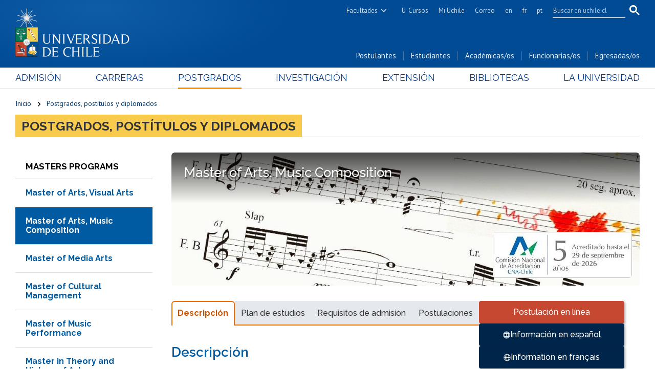

--- FILE ---
content_type: text/css;charset=UTF-8
request_url: https://uchile.cl/.resources/portal-uchile/styles/subportada-f32.css
body_size: 2743
content:
@font-face{font-family:"icomoon";src:url("../fonts/icomoon.eot?5w7ldj");src:url("../fonts/icomoon.eot?5w7ldj#iefix") format("embedded-opentype"),url("../fonts/icomoon.ttf?5w7ldj") format("truetype"),url("../fonts/icomoon.woff?5w7ldj") format("woff"),url("../fonts/icomoon.svg?5w7ldj#icomoon") format("svg");font-weight:normal;font-style:normal;font-display:block}i{font-family:"icomoon" !important;speak:never;font-style:normal;font-weight:normal;font-variant:normal;text-transform:none;line-height:1;-webkit-font-smoothing:antialiased;-moz-osx-font-smoothing:grayscale}.i-Phone2:before{content:"\e91d"}.i-mail:before{content:"\e924"}.i-whatsapp-ico:before{content:"\e918"}.i-twitter-ico:before{content:"\e919"}.i-threads-ico:before{content:"\e91c"}.i-bell:before{content:"\e951"}.i-bubbles4:before{content:"\e970"}.i-leaf:before{content:"\e9a4"}.i-rocket:before{content:"\e9a5"}.i-fire:before{content:"\e9a9"}.i-lab:before{content:"\e9aa"}.i-stop2:before{content:"\ea1e"}.i-hangouts:before{content:"\ea8e"}.i-whatsapp:before{content:"\ea93"}.i-rss:before{content:"\ea9b"}.i-flickr:before{content:"\eaa3"}.i-flickr2:before{content:"\eaa4"}.i-skype:before{content:"\eac5"}.i-pinterest:before{content:"\ead1"}.i-pinterest2:before{content:"\ead2"}.i-agenda-todas:before{content:"\e900"}.i-agenda-teatro:before{content:"\e901"}.i-agenda-deportes:before{content:"\e902"}.i-arrow-btn:before{content:"\e903"}.i-bottom-link:before{content:"\e904"}.i-top-link:before{content:"\e909"}.i-left-link:before{content:"\e905"}.i-right-link:before{content:"\e906"}.i-home:before{content:"\e907"}.i-news:before{content:"\e908"}.i-pencil2:before{content:"\e90a"}.i-sobre:before{content:"\e90b"}.i-proyect:before{content:"\e90c"}.i-image:before{content:"\e90d"}.i-images:before{content:"\e90e"}.i-select:before{content:"\e90f"}.i-headphones:before{content:"\e910"}.i-camera1:before{content:"\e911"}.i-music:before{content:"\e912"}.i-film:before{content:"\e913"}.i-academic:before{content:"\e914"}.i-external:before{content:"\e915"}.i-cubiculos:before{content:"\e916"}.i-close:before{content:"\e917"}.i-announcement:before{content:"\e91a"}.i-wifi:before{content:"\e91b"}.i-mic:before{content:"\e91e"}.i-book:before{content:"\e91f"}.i-books:before{content:"\e920"}.i-library:before{content:"\e921"}.i-file-text:before{content:"\e922"}.i-profile:before{content:"\e923"}.i-biblioteca-fotocopia:before{content:"\e92c"}.i-biblioteca-pc:before{content:"\e92d"}.i-biblioteca-pres:before{content:"\e92f"}.i-biblioteca-scan:before{content:"\e930"}.i-phone:before{content:"\e942"}.i-location:before{content:"\e947"}.i-calendar:before{content:"\e953"}.i-print:before{content:"\e954"}.i-mobile2:before{content:"\e959"}.i-download:before{content:"\e960"}.i-users:before{content:"\e972"}.i-quotes-left:before{content:"\e977"}.i-quotes-right:before{content:"\e978"}.i-search:before{content:"\e986"}.i-zoom-in:before{content:"\e987"}.i-zoom-out:before{content:"\e989"}.i-enlarge:before{content:"\e98a"}.i-shrink:before{content:"\e98b"}.i-enlarge2:before{content:"\e98c"}.i-download3:before{content:"\e9c7"}.i-globe:before{content:"\e9c9"}.i-earth:before{content:"\e9ca"}.i-link:before{content:"\e9cb"}.i-clip:before{content:"\e9cd"}.i-plus:before{content:"\ea0a"}.i-minus:before{content:"\ea0b"}.i-cancel-circle:before{content:"\ea0d"}.i-checkmark:before{content:"\ea10"}.i-play:before{content:"\ea15"}.i-play3:before{content:"\ea1c"}.i-audio:before{content:"\ea27"}.i-arrow-up:before{content:"\ea3a"}.i-arrow-right:before{content:"\ea3c"}.i-facebook:before{content:"\ea90"}.i-instagram:before{content:"\ea92"}.i-spotify:before{content:"\ea94"}.i-twitter:before{content:"\ea96"}.i-youtube:before{content:"\ea9d"}.i-linkedin:before{content:"\eaca"}.i-user:before{content:"\f007"}.i-arrows-alt:before{content:"\f0b2"}.i-graduation-cap:before{content:"\f19d"}.i-mortar-board:before{content:"\f19d"}.i-paw:before{content:"\f1b0"}.i-calendar-plus-o:before{content:"\f271"}.subportada-f .subportada__tabs{width:100%}.subportada-f .subportada__main-top{background:linear-gradient(135deg, #024d97 22%, #00c0ef 100%);margin-bottom:24px;position:relative;display:flex;flex-wrap:wrap;justify-content:space-between}.subportada-f .subportada__main-top:before{content:"";position:absolute;width:100%;height:100%;background:linear-gradient(to right bottom, rgba(255, 255, 255, 0.01) 49%, rgba(255, 255, 255, 0.02) 1%, rgba(255, 255, 255, 0.09) 1%, rgba(255, 255, 255, 0.1) 49%)}.subportada-f .subportada__main-top .mod{width:calc(50% - 15px);border-top:0;z-index:2}@media(max-width: 767px){.subportada-f .subportada__main-top .mod{width:100%}}.subportada-f .subportada__main-top .mod .mod__title{color:#fff}.subportada-f .subportada__main-top .mod~.mod .mod__titles{display:none}.subportada-f .subportada__main-top .mod label{color:#fff;display:inline-block;width:calc(100% - 270px);font-size:14px;font-family:"PT Sans",sans-serif;margin-top:3px;padding-right:0}@media(max-width: 1200px){.subportada-f .subportada__main-top .mod label{width:100%}}.subportada-f .subportada__main-top .mod.mod-postg-search-cat label{width:calc(100% - 230px)}@media(max-width: 1200px){.subportada-f .subportada__main-top .mod.mod-postg-search-cat label{width:100%}}.subportada-f .subportada__main-top .mod select{display:inline-block;width:220px}@media(max-width: 767px){.subportada-f .subportada__main-top .mod select{width:100%}}.subportada-f .subportada__main-top .mod input.palabra_clave{display:inline-block;width:190px}@media(max-width: 767px){.subportada-f .subportada__main-top .mod input.palabra_clave{width:100%}}.subportada-f .subportada__main-top .mod input.btn{display:inline-block;font-size:15px;line-height:1.15;padding:8px 10px;margin:0;box-shadow:none}@media(max-width: 767px){.subportada-f .subportada__main-top .mod input.btn{width:100%;margin-top:20px}}.subportada-f .subportada__main-top .mod_content{width:100%;margin-bottom:0;padding-bottom:0;border-top:0;overflow:hidden}@media(max-width: 767px){.subportada-f .subportada__main-top .mod_content:last-of-type{overflow:auto;background-color:#fff;padding-top:16px}}.subportada-f .subportada__main-top ul{margin-bottom:0;display:table;table-layout:fixed;border-bottom:1px solid #004a93;width:100%;overflow:initial}@media(max-width: 767px){.subportada-f .subportada__main-top ul{width:700px;border-bottom:0;overflow:auto}}.subportada-f .subportada__main-top .mod_content ul li{display:table-cell;padding:0;text-align:center;position:relative}.subportada-f .subportada__main-top .mod_content ul li:before{content:none}@media(max-width: 767px){.subportada-f .subportada__main-top .mod_content ul li{display:inline-block;margin-right:1%}}.subportada-f .subportada__main-top li:nth-child(1),.subportada-f .subportada__main-top li:nth-child(2){width:20%}.subportada-f .subportada__main-top li a{color:#fff;background-color:#ff9000;font-family:"Raleway",sans-serif;font-size:15px;font-weight:bold;text-align:center;display:block;margin-right:2px;padding:14px 0;position:relative;-webkit-transition:all .2s ease-out;-moz-transition:all .2s ease-out;-o-transition:all .2s ease-out;transition:all .2s ease-out}.subportada-f .subportada__main-top li a:hover{color:#fff;background-color:#ff9000}.subportada-f .subportada__main-top li a:before{content:"";width:0;height:0;border-left:5px solid rgba(0,0,0,0);border-right:5px solid rgba(0,0,0,0);border-bottom:5px solid #fff;position:absolute;bottom:-1px;left:0;right:0;margin:0 auto;z-index:2}@media(max-width: 767px){.subportada-f .subportada__main-top li a:before{content:none}}.subportada-f .subportada__main-top li a:after{content:"";width:0;height:0;border-left:5px solid rgba(0,0,0,0);border-right:5px solid rgba(0,0,0,0);border-bottom:5px solid #004b93;position:absolute;bottom:0;left:0;right:0;margin:0 auto;z-index:1}@media(max-width: 767px){.subportada-f .subportada__main-top li a:after{content:none}}@media(max-width: 767px){.subportada-f .subportada__main-top li a{border-radius:8px;border:1px solid #ff9000;padding:14px 8px}}.subportada-f .subportada__main-top li a.inactive{font-weight:normal;color:#666;background-color:#fff}.subportada-f .subportada__main-top li a.inactive:hover{color:#666;background-color:#fff}.subportada-f .subportada__main-top li a.inactive:before{content:none}.subportada-f .subportada__main-top li a.inactive:after{content:none}@media(max-width: 767px){.subportada-f .subportada__main-top li a.inactive{border:1px solid #666}}.subportada-f .subportada__tabs .mod{border:1px solid #95d1f7;padding-bottom:18px;margin-bottom:14px}.subportada-f .subportada__tabs ul{column-count:2;column-gap:30px}@media(max-width: 767px){.subportada-f .subportada__tabs ul{column-count:1;column-gap:0}}.subportada-f .recuadro_texto a{border:1px solid #0084b4;color:#0084b4;padding:10px;text-align:center;display:block;font-size:14px;background:#f9f9f9;text-decoration:none;margin:8px 0;-webkit-transition:all .4s ease-out;-moz-transition:all .4s ease-out;-o-transition:all .4s ease-out;transition:all .4s ease-out}.subportada-f .recuadro_texto a:hover{background:#0084b4;color:#fff}.subportada-f .mod_content.sinBorde{border-top:0}.subportada-f .subportada__tabs .mod_content .ui-state-active{background-color:rgba(0,0,0,0)}.mod-audio-result .mod__img{float:left;margin-right:10px;max-width:100px;max-height:100px}.uchile-tv.content{background-color:#000}.subportada-e.uchile-tv .subportada__banner .mod{height:auto}.subportada-e.uchile-tv .subportada__banner .mod__aside_header{height:23vh;min-height:160px}@media(max-width: 1280px){.subportada-e.uchile-tv .subportada__banner .mod__aside_header p img{width:auto !important;max-width:none !important;height:140px !important}}.subportada-e.uchile-tv .subportada__banner .mod__aside_footer{position:absolute;top:8px}.subportada-e.uchile-tv .subportada__banner .mod__aside_footer p{text-align:center}@media(max-width: 1280px){.subportada-e.uchile-tv .subportada__banner .mod__aside_footer{padding:20px}}.subportada-e.uchile-tv .subportada__banner .mod__aside_footer img{height:auto !important;width:auto !important;position:relative;display:inline-block}@media(max-width: 1280px){.subportada-e.uchile-tv .subportada__banner .mod__aside_footer img{height:100px !important}}.subportada-e.uchile-tv .subportada__dos .mod .mod__title{color:#fff;font-size:30px;margin-bottom:31px}@media(max-width: 1280px){.subportada-e.uchile-tv .subportada__dos .mod .mod__title{display:none;margin-bottom:20px}}@media(max-width: 767px){.subportada-e.uchile-tv .subportada__dos .mod .mod__title{display:block;font-size:20px}}.subportada-e.uchile-tv .subportada__dos .mod ul{text-align:center}.subportada-e.uchile-tv .subportada__dos .mod li{display:inline-block;margin-top:58px;padding-left:57px}@media(max-width: 1024px){.subportada-e.uchile-tv .subportada__dos .mod li{padding-left:0;margin-top:30px}}@media(max-width: 767px){.subportada-e.uchile-tv .subportada__dos .mod li{display:block}}.subportada-e.uchile-tv .subportada__dos .mod li:before{display:none}.subportada-e.uchile-tv .subportada__dos .mod li a{border:2px #fff solid;display:block;border-radius:4px;padding:31px 46px;color:#fff;font-size:26px;text-transform:uppercase;font-family:"Raleway",sans-serif}.subportada-e.uchile-tv .subportada__dos .mod li a:hover{background-color:#fff;color:#000}@media(max-width: 767px){.subportada-e.uchile-tv .subportada__dos .mod li a{font-size:18px;padding:20px 40px;display:inline-block}}.subportada-e.uchile-tv .rrss{text-align:center;margin:100px auto 0;padding-bottom:90px}@media(max-width: 767px){.subportada-e.uchile-tv .rrss{margin:50px auto 0}}.subportada-e.uchile-tv .subportada__diecisiete .mod p a .subportada-e.uchile-tv .mod.rrss .mod__aside_footer a{font-size:0}.subportada-e.uchile-tv .subportada__diecisiete .mod{width:25%}@media(max-width: 1024px){.subportada-e.uchile-tv .subportada__diecisiete .mod{width:40%}}.subportada-e.uchile-tv .subportada__diecisiete .mod p{font-size:16px;line-height:1.6;color:#000}.subportada-e.uchile-tv .subportada__diecisiete .mod p a{color:#fff;font-size:25px}@media(max-width: 767px){.subportada-e.uchile-tv .subportada__diecisiete .mod p a{font-size:22px}}.subportada-e.uchile-tv .subportada__diecisiete .mod p a:hover{color:#f9cb4d}.subportada-e.uchile-tv .subportada__diecisiete .mod.rrss li a{font-size:0}@media(max-width: 1024px){.subportada-e.uchile-tv .subportada__diecisiete .mod:last-child{width:100%;padding-top:0}}@media(max-width: 767px){.subportada-e.uchile-tv .subportada__diecisiete .mod:first-child,.subportada-e.uchile-tv .subportada__diecisiete .mod:last-child{width:100%}}.subportada-e.uchile-tv .rrss a i{color:#fff}.subportada-e.uchile-tv .rrss a i:hover{color:#f9cb4d}.subportada-e.uchile-tv .subportada__cuatro,.subportada-e.uchile-tv .subportada__siete,.subportada-e.uchile-tv .subportada__diez,.subportada-e.uchile-tv .subportada__trece,.subportada-e.uchile-tv .subportada__catorce,.subportada-e.uchile-tv .subportada__quince{display:none}

--- FILE ---
content_type: text/css;charset=UTF-8
request_url: https://uchile.cl/.resources/portal-uchile/styles/subportada-especiales.css
body_size: 9743
content:
@import"https://fonts.googleapis.com/css2?family=Catamaran:wght@100..900&display=swap";@import"https://fonts.googleapis.com/css2?family=Montserrat:ital,wght@0,400;0,700;1,400;1,700&display=swap";@import"https://fonts.googleapis.com/css2?family=Crimson+Text:ital,wght@0,400;0,600;0,700;1,400;1,600;1,700&display=swap";@font-face{font-family:"icomoon";src:url("../fonts/icomoon.eot?s3yugy");src:url("../fonts/icomoon.eot?s3yugy#iefix") format("embedded-opentype"),url("../fonts/icomoon.ttf?s3yugy") format("truetype"),url("../fonts/icomoon.woff?s3yugy") format("woff"),url("../fonts/icomoon.svg?s3yugy#icomoon") format("svg");font-weight:normal;font-style:normal;font-display:block}i{font-family:"icomoon" !important;speak:never;font-style:normal;font-weight:normal;font-variant:normal;text-transform:none;line-height:1;-webkit-font-smoothing:antialiased;-moz-osx-font-smoothing:grayscale}.i-linkedin:before{content:"\eac9"}.i-info-direccion:before{content:"\e936"}.i-info-correo:before{content:"\e937"}.i-info-telefono:before{content:"\e938"}.i-info-contacto:before{content:"\e939"}.i-arrow_circle_down:before{content:"\e927"}.i-add_circle:before{content:"\e928"}.i-bluesky:before{content:"\e925"}.i-Phone2:before{content:"\e91d"}.i-mail:before{content:"\e924"}.i-whatsapp-ico:before{content:"\e918"}.i-twitter-ico:before{content:"\e919"}.i-threads-ico:before{content:"\e91c"}.i-bell:before{content:"\e951"}.i-bubbles4:before{content:"\e970"}.i-leaf:before{content:"\e9a4"}.i-rocket:before{content:"\e9a5"}.i-fire:before{content:"\e9a9"}.i-lab:before{content:"\e9aa"}.i-stop2:before{content:"\ea1e"}.i-hangouts:before{content:"\ea8e"}.i-whatsapp:before{content:"\ea93"}.i-rss:before{content:"\ea9b"}.i-flickr:before{content:"\eaa3"}.i-flickr2:before{content:"\eaa4"}.i-skype:before{content:"\eac5"}.i-pinterest:before{content:"\ead1"}.i-pinterest2:before{content:"\ead2"}.i-cev-contacto:before{content:"\e929"}.i-cev-normativa:before{content:"\e92a"}.i-cev-normativa-vinculada:before{content:"\e92b"}.i-cev-pdf:before{content:"\e92e"}.i-cev-noticias:before{content:"\e931"}.i-cev-multimedia:before{content:"\e932"}.i-cev-integrantes:before{content:"\e933"}.i-cev-documentos:before{content:"\e934"}.i-cev-nosotros:before{content:"\e935"}.i-cev-organismos:before{content:"\e926"}.i-agenda-todas:before{content:"\e900"}.i-agenda-teatro:before{content:"\e901"}.i-agenda-deportes:before{content:"\e902"}.i-arrow-btn:before{content:"\e903"}.i-bottom-link:before{content:"\e904"}.i-top-link:before{content:"\e909"}.i-left-link:before{content:"\e905"}.i-right-link:before{content:"\e906"}.i-home:before{content:"\e907"}.i-news:before{content:"\e908"}.i-pencil2:before{content:"\e90a"}.i-sobre:before{content:"\e90b"}.i-proyect:before{content:"\e90c"}.i-image:before{content:"\e90d"}.i-images:before{content:"\e90e"}.i-select:before{content:"\e90f"}.i-headphones:before{content:"\e910"}.i-camera1:before{content:"\e911"}.i-music:before{content:"\e912"}.i-film:before{content:"\e913"}.i-academic:before{content:"\e914"}.i-external:before{content:"\e915"}.i-cubiculos:before{content:"\e916"}.i-close:before{content:"\e917"}.i-announcement:before{content:"\e91a"}.i-wifi:before{content:"\e91b"}.i-mic:before{content:"\e91e"}.i-book:before{content:"\e91f"}.i-books:before{content:"\e920"}.i-library:before{content:"\e921"}.i-file-text:before{content:"\e922"}.i-profile:before{content:"\e923"}.i-biblioteca-fotocopia:before{content:"\e92c"}.i-biblioteca-pc:before{content:"\e92d"}.i-biblioteca-pres:before{content:"\e92f"}.i-biblioteca-scan:before{content:"\e930"}.i-phone:before{content:"\e942"}.i-location:before{content:"\e947"}.i-calendar:before{content:"\e953"}.i-print:before{content:"\e954"}.i-mobile2:before{content:"\e959"}.i-download:before{content:"\e960"}.i-users:before{content:"\e972"}.i-quotes-left:before{content:"\e977"}.i-quotes-right:before{content:"\e978"}.i-search:before{content:"\e986"}.i-zoom-in:before{content:"\e987"}.i-zoom-out:before{content:"\e989"}.i-enlarge:before{content:"\e98a"}.i-shrink:before{content:"\e98b"}.i-enlarge2:before{content:"\e98c"}.i-download3:before{content:"\e9c7"}.i-globe:before{content:"\e9c9"}.i-earth:before{content:"\e9ca"}.i-link:before{content:"\e9cb"}.i-clip:before{content:"\e9cd"}.i-plus:before{content:"\ea0a"}.i-minus:before{content:"\ea0b"}.i-cancel-circle:before{content:"\ea0d"}.i-checkmark:before{content:"\ea10"}.i-play:before{content:"\ea15"}.i-play3:before{content:"\ea1c"}.i-audio:before{content:"\ea27"}.i-arrow-up:before{content:"\ea3a"}.i-arrow-right:before{content:"\ea3c"}.i-facebook:before{content:"\ea90"}.i-instagram:before{content:"\ea92"}.i-spotify:before{content:"\ea94"}.i-twitter:before{content:"\ea96"}.i-youtube:before{content:"\ea9d"}.i-linkedin1:before{content:"\eaca"}.i-user:before{content:"\f007"}.i-arrows-alt:before{content:"\f0b2"}.i-graduation-cap:before{content:"\f19d"}.i-mortar-board:before{content:"\f19d"}.i-paw:before{content:"\f1b0"}.i-calendar-plus-o:before{content:"\f271"}.especiales *,.especiales select,.especiales input{font-family:"Raleway",sans-serif}.especiales{overflow:hidden}.especiales section[id]{background-color:rgba(0,0,0,0);font-size:0;width:100%}.especiales .subportada__banner~div[class^=subportada__]{position:relative}.especiales .subportada__uno .container:after{content:"";display:block;clear:both}@media(max-width: 767px){.especiales .subportada__uno~div .container{max-width:660px}}.especiales .mod{border:0 none;margin:0;padding:0;position:relative}.especiales .mod label{color:#333;font-size:clamp(16px,4vw,17px);font-weight:500;margin:0;padding:0}.especiales .mod input,.especiales .mod select{border:1px solid #666;border-radius:4px;box-shadow:none;height:40px}.especiales .mod input.btn{color:#fff;font-size:clamp(17px,4vw,18px);font-weight:500;line-height:1;border-radius:4px;background-color:#006649;margin-top:20px;padding:4px 40px;border:0;width:auto;height:50px;display:flex;align-items:center;justify-content:center}.especiales .mod input.btn:hover{background-color:#00254a}.especiales .mod input[type=radio]{height:14px;border-radius:50%;margin-right:3px}.especiales .mod input[type=radio]:checked{background-color:#ff9000}.especiales .mod select option{color:#000}.especiales .mod input[type=text]::-moz-placeholder{color:#4d4d4d}.especiales .mod select,.especiales .mod input[type=text]::placeholder{color:#4d4d4d}.especiales .mod input:focus,.especiales .mod select:focus{outline:2px solid #024a93;transition:none}.especiales .mod p{padding:0}.especiales .mod ul{font-size:16px}.especiales .bxslider .mod__item{margin-bottom:0}.investigacione .col1 .container,.investigacione .subportada__cuatro .mod,.investigacione .col2,.investigacione .subportada__once .mod,.investigacione .subportada__trece .mod,.investigacione .subportada__catorce .mod,.investigacione .subportada__quince .mod,.investigacione .col5,.investigacione .subportada__dieciocho .mod,.especiales.postgrado .subportada__siete .mod,.especiales.postgrado .subportada__diez .mod{padding-top:60px;padding-bottom:60px}@media(max-width: 767px){.investigacione .col1 .container,.investigacione .subportada__cuatro .mod,.investigacione .col2,.investigacione .subportada__once .mod,.investigacione .subportada__trece .mod,.investigacione .subportada__catorce .mod,.investigacione .subportada__quince .mod,.investigacione .col5,.investigacione .subportada__dieciocho .mod,.especiales.postgrado .subportada__siete .mod,.especiales.postgrado .subportada__diez .mod{padding-top:40px;padding-bottom:40px}}.investigacione .col1 .container,.investigacione .subportada__tres,.especiales.postgrado .cifras{padding-top:50px}@media(max-width: 767px){.investigacione .col1 .container,.investigacione .subportada__tres,.especiales.postgrado .cifras{padding-top:40px}}.investigacione .subportada__siete .mod.titulo,.investigacione .subportada__ocho .mod,.especiales.postgrado .subportada__cuatro .mod,.especiales.postgrado .subportada__cinco .mod_highlight,.especiales.postgrado .col4 .mod{padding-top:60px}@media(max-width: 767px){.investigacione .subportada__siete .mod.titulo,.investigacione .subportada__ocho .mod,.especiales.postgrado .subportada__cuatro .mod,.especiales.postgrado .subportada__cinco .mod_highlight,.especiales.postgrado .col4 .mod{padding-top:40px}}.investigacione .subportada__siete,.especiales.postgrado .subportada__cinco,.especiales.postgrado .cifras,.especiales.postgrado .subportada__siete .mod{padding-bottom:60px}@media(max-width: 767px){.investigacione .subportada__siete,.especiales.postgrado .subportada__cinco,.especiales.postgrado .cifras,.especiales.postgrado .subportada__siete .mod{padding-bottom:40px}}.investigacione .subportada__dieciocho .mod,.especiales.postgrado .col4 .mod{padding-bottom:70px}@media(max-width: 767px){.investigacione .subportada__dieciocho .mod,.especiales.postgrado .col4 .mod{padding-bottom:60px}}.especiales.postgrado .subportada__cuatro .mod{padding-bottom:80px}@media(max-width: 767px){.especiales.postgrado .subportada__cuatro .mod{padding-bottom:60px}}.especiales .subportada__banner{margin:0}.especiales .subportada__banner .mod{overflow:hidden}.especiales .subportada__banner .mod__titles{clear:both;width:100%;max-width:1350px;margin:0 auto;padding:0 30px;position:absolute;top:0;left:60px;right:0;z-index:1}@media(max-width: 1024px){.especiales .subportada__banner .mod__titles{padding:0 20px}}@media(max-width: 767px){.especiales .subportada__banner .mod__titles{padding:0 10px}}@media(max-width: 1024px){.especiales .subportada__banner .mod__titles{left:20px}}@media(max-width: 767px){.especiales .subportada__banner .mod__titles{background-color:#f9cb4d;position:sticky;padding:0}}.especiales .subportada__banner .mod__titles h1.mod__title{color:#000;top:20px}@media(max-width: 1024px){.especiales .subportada__banner .mod__titles h1.mod__title{position:absolute;right:40px;display:table}}@media(max-width: 767px){.especiales .subportada__banner .mod__titles h1.mod__title{max-width:100%;position:initial}}@media(max-width: 425px){.especiales .subportada__banner .mod__titles h1.mod__title{right:20px}}.especiales .subportada__banner .mod__aside{padding-top:initial;margin-left:initial}.especiales .subportada__banner .mod__aside_header{margin:0;padding:0;height:360px}@media(max-width: 767px){.especiales .subportada__banner .mod__aside_header{height:240px}}@media(max-width: 425px){.especiales .subportada__banner .mod__aside_header{height:160px}}.especiales .subportada__banner .mod.h300 .mod__aside_header{height:300px}@media(max-width: 767px){.especiales .subportada__banner .mod.h300 .mod__aside_header{height:200px}}@media(max-width: 425px){.especiales .subportada__banner .mod.h300 .mod__aside_header{height:150px}}.especiales .subportada__banner .mod__aside_header:after{content:"";width:100%;height:100%;display:block;position:relative;background:linear-gradient(90deg, rgba(0, 0, 0, 0) 42.45%, rgba(0, 0, 0, 0.2) 100%);pointer-events:none}@media(max-width: 425px){.especiales .subportada__banner .mod__aside_header:after{content:none}}.especiales .subportada__banner .mod__aside_footer{padding:30px 0;position:absolute;top:0;right:0;bottom:0;left:0;z-index:0}.especiales a.ppause{border:0;margin:0 auto;padding:0;width:100%;height:100%;position:absolute;top:0;right:0;bottom:0;left:0}@media(max-width: 425px){.especiales a.ppause{top:25px}}.especiales a.ppause:before,.especiales a.ppause:after{display:flex;align-items:center;justify-content:center;position:absolute;opacity:0;box-shadow:2px 2px 4px 0px rgba(0,0,0,.25)}.especiales a.ppause:before{color:#fff;top:calc(50% - 10px);left:calc(50% - 7px);border-color:rgba(0,0,0,0) rgba(0,0,0,0) rgba(0,0,0,0) #fff;z-index:99}.especiales a.ppause:after{content:"";width:48px;height:48px;top:calc(50% - 24px);left:calc(50% - 24px);z-index:98;border:3px solid #fff;border-radius:50px;margin:0 auto}.especiales a.ppause:hover,.especiales a.ppause:hover:before,.especiales a.ppause:hover:after{background:rgba(0,0,0,0);opacity:1}.especiales a.ppause:hover:after{background-color:rgba(2,74,147,.5)}.especiales a.ppause:hover:before{opacity:1}.especiales a.video-completo{color:#fff;border-radius:4px;border:1px solid #fff;background:rgba(2,74,147,.5);box-shadow:2px 2px 4px 0 rgba(0,0,0,.25);padding:10px 20px;display:flex;align-items:center;justify-content:center;position:absolute;top:30px;right:30px;opacity:.8}.especiales a.video-completo:hover{background-color:#024a93;opacity:1}.especiales a.video-completo:after{content:none}@media(max-width: 1070px){.especiales a.video-completo{padding:10px 5px;right:5px}}@media(max-width: 1024px){.especiales a.video-completo{padding:8px 10px;top:20px;right:20px}}@media(max-width: 960px){.especiales a.video-completo{top:initial;bottom:20px}}@media(max-width: 767px){.especiales a.video-completo{padding:6px 8px;bottom:6px;right:6px}}.especiales .subportada__banner video{display:block;width:100%;height:361px;position:absolute;left:0;right:0;top:-1px;-o-object-fit:cover;object-fit:cover}@media(max-width: 767px){.especiales .subportada__banner video{height:241px}}@media(max-width: 425px){.especiales .subportada__banner video{height:161px}}@media(max-width: 1024px){.especiales .subportada__uno .container{display:flex;flex-direction:column;align-items:center}}.especiales .bajada{float:left;margin-left:40px;margin-top:-37px;width:calc(100% - 330px - 40px)}@media(max-width: 1024px){.especiales .bajada{order:-1;width:100%;max-width:728px;margin:-37px auto 30px}}@media(max-width: 960px){.especiales .bajada{margin-top:0}}@media(max-width: 767px){.especiales .bajada{text-align:center}}.especiales .bajada:after{content:"";width:200px;height:4px;background-color:#024a93;position:absolute;bottom:0;left:0}@media(max-width: 767px){.especiales .bajada:after{right:0;margin:0 auto}}.especiales .bajada .mod__titles{display:none}.especiales .bajada .mod__aside_header{background-color:#fff;border-radius:4px 4px 0 0;width:100%;max-width:700px;padding:25px 2.9% 30px;position:relative}.especiales .bajada .mod__aside p{color:#444;font-size:clamp(18px,4vw,20px);line-height:1.6}.especiales .bajada .mod__aside p p~p{padding-top:8px}.especiales .bajada .mod__aside p a{text-decoration:underline}.especiales .mod.menu-ancla{float:right;border-radius:4px;border:1px solid #dadce0;background:#fff;margin:0;margin-top:-37px;margin-left:30px;padding:20px 24px;max-width:300px;width:100%}@media(max-width: 1024px){.especiales .mod.menu-ancla{margin:0 auto;padding:20px;max-width:360px}}@media(max-width: 425px){.especiales .mod.menu-ancla{max-width:100%}}.especiales .mod.menu-ancla .mod__titles{display:none}.especiales .mod.menu-ancla .mod__aside_header p{color:#333;font-size:18px;font-weight:500;text-transform:uppercase;margin:0 0 .83em;padding:0;display:flex;align-items:center;justify-content:space-between;gap:10px}@media(max-width: 767px){.especiales .mod.menu-ancla .mod__aside_header p{font-size:21px}}.especiales .mod.menu-ancla .mod__aside_header p:after{content:"\ea3a";font-family:"icomoon" !important;speak:none;font-style:normal;font-weight:normal;font-variant:normal;text-transform:none;line-height:1;-webkit-font-smoothing:antialiased;-moz-osx-font-smoothing:grayscale;font-size:17px;transform:rotate(180deg)}.especiales .mod.menu-ancla .mod__aside_header strong{font-weight:500}.especiales .mod.menu-ancla ul{display:flex;flex-direction:column;gap:15px}@media(max-width: 767px){.especiales .mod.menu-ancla ul{gap:12px}}.especiales .mod.menu-ancla ul li{padding:0}.especiales .mod.menu-ancla ul li:before{content:none}.especiales .mod.menu-ancla ul li a{color:#024a93;font-weight:500}.especiales .mod.menu-ancla ul li a:hover{text-decoration:underline}.especiales .subir{display:none;position:fixed;left:20px;bottom:20px;z-index:999}@media(max-width: 767px){.especiales .subir{opacity:.8;left:10px;bottom:10px}}.especiales .subir a{background:rgba(2,74,147,.8);color:#fff;border:2px solid hsla(0,0%,100%,.7);border-radius:50%;text-decoration:none;font-size:13px;display:flex;flex-direction:column-reverse;justify-content:center;align-items:center;gap:3px;width:60px;height:60px}@media(max-width: 767px){.especiales .subir a{width:50px;height:50px}}.especiales .subir a:hover{background:#024a93;border-color:#fff}.especiales .subir a:after{content:"\ea3a";font-family:"icomoon" !important;speak:none;font-style:normal;font-weight:normal;font-variant:normal;text-transform:none;line-height:1;-webkit-font-smoothing:antialiased;-moz-osx-font-smoothing:grayscale}.especiales .cifras figure,.especiales .cifras img,.especiales .cifras .extra{display:none}.especiales .subportada__uno .cifras{float:left;margin:50px 0;width:calc(100% - 330px);overflow:hidden}@media(max-width: 1200px){.especiales .subportada__uno .cifras{overflow:initial}}@media(max-width: 1024px){.especiales .subportada__uno .cifras{width:84%;max-height:none}}@media(max-width: 767px){.especiales .subportada__uno .cifras{margin:40px 0;width:80%}}.especiales .cifras .bxslider{display:flex;align-items:flex-start}.especiales .cifras .mod__item{margin:0 40px 0 0}@media(max-width: 1280px){.especiales .cifras .mod__item{margin:0 50px 0 0}}@media(max-width: 1024px){.especiales .cifras .mod__item{margin:0 30px}}.especiales .cifras .mod__item .carousel-caption{display:flex;align-items:center;justify-content:flex-end;flex-direction:column-reverse;gap:20px}.especiales .cifras .mod__item .mod__item-teaser{color:#fff;text-align:center;font-family:"Raleway",sans-serif;font-size:40px;font-weight:500;width:160px;height:160px;padding:10px;display:flex;align-items:center;justify-content:center;border-radius:50%;background-color:#024a93;box-shadow:2px 2px 4px 0px rgba(0,0,0,.25);position:relative}.especiales .cifras .mod__item.mod__item:nth-child(4n+1) .mod__item-teaser{background-color:#006649}.especiales .cifras .mod__item.mod__item:nth-child(4n+2) .mod__item-teaser{background-color:#59277f}.especiales .cifras .mod__item.mod__item:nth-child(4n+3) .mod__item-teaser{background-color:#f35d3a}.especiales .cifras .mod__item.mod__item:nth-child(4n+4) .mod__item-teaser{background-color:#12304f}.especiales .cifras .mod__item .mod__item-title{text-align:center;font-size:clamp(16px,4vw,17px);font-weight:400}.especiales .cifras .mod__item .mod__item-link{color:#333;padding:0}.especiales .cifras .mod__item .mod__item-link:hover{text-decoration:underline}.especiales .cifras .mod__item .mod__item-link[href^="#"]{pointer-events:none}.especiales .cifras .bx-wrapper{max-width:800px !important}@media(max-width: 1280px){.especiales .cifras .bx-wrapper{max-width:600px !important}}@media(max-width: 1024px){.especiales .cifras .bx-wrapper{max-width:800px !important}}@media(max-width: 485px){.especiales .cifras .bx-wrapper{width:220px}}.especiales .cifras .bx-wrapper .bx-controls-direction a{background-color:rgba(0,0,0,0);width:48px;height:48px;margin-top:-24px}@media(max-width: 767px){.especiales .cifras .bx-wrapper .bx-controls-direction a{width:36px;height:36px;margin-top:-18px}}.especiales .cifras .bx-wrapper .bx-controls-direction a:before{color:#024a93;font-size:38px;line-height:48px}@media(max-width: 767px){.especiales .cifras .bx-wrapper .bx-controls-direction a:before{font-size:28px;line-height:36px}}.especiales .cifras .bx-wrapper .bx-controls-direction a:hover:before{color:#000}.especiales .cifras .bx-wrapper .bx-prev{left:-50px}@media(max-width: 767px){.especiales .cifras .bx-wrapper .bx-prev{left:-40px}}.especiales .cifras .bx-wrapper .bx-next{right:-50px}@media(max-width: 767px){.especiales .cifras .bx-wrapper .bx-next{right:-40px}}.especiales .cifras .bx-wrapper .bx-pager{margin-top:20px;display:flex;justify-content:center;align-items:flex-end}.especiales .cifras .bx-wrapper .bx-pager.bx-default-pager a{box-shadow:none;border:2px solid #024a93}@media(max-width: 767px){.especiales .cifras .bx-wrapper .bx-pager.bx-default-pager a{margin:0 3px}}.especiales .cifras .bx-wrapper .bx-pager-link.active{background-color:#024a93}.especiales .subportada__uno~div .cifras .bxslider{max-width:1060px;margin:0 auto;display:flex;flex-wrap:wrap;justify-content:space-between;gap:30px}@media(max-width: 1024px){.especiales .subportada__uno~div .cifras .bxslider{max-width:660px}}@media(max-width: 767px){.especiales .subportada__uno~div .cifras .bxslider{width:100%;gap:30px 10px}}.especiales .subportada__uno~div .cifras .mod__item{width:calc(25% - 23px);margin:0 auto}@media(max-width: 1024px){.especiales .subportada__uno~div .cifras .mod__item{width:calc(50% - 20px)}}@media(max-width: 375px){.especiales .subportada__uno~div .cifras .mod__item{width:100%}}.especiales .subportada__uno~div .cifras .mod__item.mod__item:nth-child(1) .mod__item-teaser{background-color:#024a93}.especiales .subportada__uno~div .cifras .mod__item.mod__item:nth-child(2) .mod__item-teaser{background-color:#006649}.especiales .subportada__uno~div .cifras .mod__item.mod__item:nth-child(3) .mod__item-teaser{background-color:#f26d00}.especiales .subportada__uno~div .cifras .mod__item.mod__item:nth-child(4) .mod__item-teaser{background-color:#e63329}.especiales .subportada__uno~div .cifras .mod__item .mod__item-link{color:#024a93}.especiales .subportada__uno~div .cifras .mod__item .mod__item-link:hover{text-decoration:underline}.especiales .subportada__uno~div[class^=subportada__] .mod__title{font-family:"Crimson Text",serif;font-size:clamp(30px,4vw,50px);font-weight:400;margin:0 0 40px;line-height:1.01}@media(max-width: 1024px){.especiales .subportada__uno~div[class^=subportada__] .mod__title{margin-bottom:30px}}@media(max-width: 767px){.especiales .subportada__uno~div[class^=subportada__] .mod__title{text-align:center}}@media(max-width: 425px){.especiales .subportada__uno~div[class^=subportada__] .mod__title{margin-bottom:20px}}.especiales .mod.titulo{max-width:1010px;margin:0 auto;text-align:center}.especiales .mod.titulo-centrado .mod__titles{text-align:center}.especiales .mod.titulo-blanco .mod__title{color:#fff}.especiales .mod.titulo-blanco-centrado .mod__titles{text-align:center;width:100%}.especiales .mod.titulo-blanco-centrado .mod__title{color:#fff}.especiales .mod .mod__more{margin:0}.especiales .mod .mod__more a,.especiales .enlaceMas a{color:#024a93;font-size:clamp(16px,4vw,17px);font-weight:500;display:inline-flex;align-items:center;margin-top:30px;padding:0}@media(max-width: 767px){.especiales .mod .mod__more a,.especiales .enlaceMas a{margin-top:20px}}.especiales .mod .mod__more a:hover,.especiales .enlaceMas a:hover{color:#006649;text-decoration:underline}.especiales .mod .mod__more a:after,.especiales .enlaceMas a:after{content:"\e928";font-family:"icomoon" !important;speak:none;font-style:normal;font-weight:normal;font-variant:normal;text-transform:none;line-height:1;-webkit-font-smoothing:antialiased;-moz-osx-font-smoothing:grayscale;color:#024a93;font-size:clamp(20px,4vw,24px);margin-left:10px;padding:0;float:right;transition:all .3s ease-out}.especiales .mod .mod__more a:hover:after,.especiales .enlaceMas a:hover:after{color:#006649;transform:rotate(90deg)}@media(max-width: 767px){.especiales .enlaceMas{display:flex;flex-direction:column;align-items:center}}.especiales .mod.noticias,.especiales .mod_last-news{border:0}.especiales .mod.noticias img,.especiales .mod.noticias .mod_last-news__item:hover img,.especiales .mod.noticias .mod__item:hover img,.especiales .mod_last-news img,.especiales .mod_last-news .mod_last-news__item:hover img,.especiales .mod_last-news .mod__item:hover img{transition:all .3s ease-out}.especiales .mod.noticias .mod__item,.especiales .mod.noticias .mod_last-news__item,.especiales .mod_last-news .mod__item,.especiales .mod_last-news .mod_last-news__item{margin:0;flex-direction:column;justify-content:flex-start;border-radius:4px;background-color:#024a93;box-shadow:0px 4px 4px 0px rgba(0,0,0,.25);overflow:hidden;position:relative}.especiales .mod.noticias .mod__item:hover img,.especiales .mod.noticias .mod_last-news__item:hover img,.especiales .mod_last-news .mod__item:hover img,.especiales .mod_last-news .mod_last-news__item:hover img{transform:scale(1.1)}.especiales .mod.noticias figure,.especiales .mod_last-news figure{width:100%;height:auto;padding-top:58.53%}.especiales .mod.noticias .mod__content,.especiales .mod_last-news .mod__content{width:100%}.especiales .mod.noticias .mod__item-title,.especiales .mod.noticias .mod_last-news__item-title,.especiales .mod_last-news .mod__item-title,.especiales .mod_last-news .mod_last-news__item-title{width:100%;font-family:"Raleway",sans-serif;font-size:clamp(16px,4vw,17px);font-weight:500;line-height:normal}.especiales .mod.noticias .mod__item-title a,.especiales .mod.noticias .mod_last-news__item-title a,.especiales .mod_last-news .mod__item-title a,.especiales .mod_last-news .mod_last-news__item-title a{color:#fff;background-color:#024a93;padding:20px;display:flex;align-items:center;min-height:90px;transition-duration:.3s;transition-property:color,background-color;overflow:hidden}@media(max-width: 1024px){.especiales .mod.noticias .mod__item-title a,.especiales .mod.noticias .mod_last-news__item-title a,.especiales .mod_last-news .mod__item-title a,.especiales .mod_last-news .mod_last-news__item-title a{padding:15px;min-height:auto}}.especiales .mod.noticias .mod__item-title a:hover,.especiales .mod.noticias .mod_last-news__item-title a:hover,.especiales .mod_last-news .mod__item-title a:hover,.especiales .mod_last-news .mod_last-news__item-title a:hover{color:#024a93;background-color:#fff}.especiales .mod.noticias .mod__item:hover,.especiales .mod.noticias .mod__item:hover a,.especiales .mod.noticias .mod_last-news__item:hover,.especiales .mod.noticias .mod_last-news__item:hover a,.especiales .mod_last-news .mod__item:hover,.especiales .mod_last-news .mod__item:hover a,.especiales .mod_last-news .mod_last-news__item:hover,.especiales .mod_last-news .mod_last-news__item:hover a{color:#024a93;background-color:#fff}@media(max-width: 1024px){.especiales .mod.noticias .mod__more,.especiales .mod_last-news .mod__more{margin-top:0 !important}}.especiales .mod-cal-date .mod__list{overflow:initial;display:flex;flex-direction:column;gap:12px}.especiales .mod-cal-date li:before{content:none}.especiales .mod-cal-date .mod__item{border-radius:4px;border:1px solid #dadce0;box-shadow:2px 2px 4px 0px rgba(0,0,0,.25);margin:0;padding:0;overflow:hidden;display:flex;flex-wrap:wrap;justify-content:space-between}.especiales .mod-cal-date .mod-cal-date__hour{color:#fff;background-color:#024a93;width:120px;height:100px;padding-top:8px;display:flex;align-items:center;justify-content:center;flex-direction:column}@media(max-width: 767px){.especiales .mod-cal-date .mod-cal-date__hour{width:100px}}@media(max-width: 375px){.especiales .mod-cal-date .mod-cal-date__hour{width:80px}}.especiales .mod-cal-date .mm{font-family:"Crimson Text",serif;font-size:clamp(24px,4vw,28px);text-transform:capitalize}.especiales .mod-cal-date .dd{font-family:"Crimson Text",serif;font-size:clamp(50px,4vw,60px);line-height:1}.especiales .mod-cal-date .yy{display:none}.especiales .mod-cal-date .mod__item-title{font-size:clamp(16px,4vw,17px);width:calc(100% - 120px)}@media(max-width: 767px){.especiales .mod-cal-date .mod__item-title{width:calc(100% - 100px)}}@media(max-width: 375px){.especiales .mod-cal-date .mod__item-title{width:calc(100% - 80px)}}.especiales .mod-cal-date .mod__item-title a{color:#024a93;background-color:#fff;padding:5px 20px;min-height:100px;display:flex;align-items:center;transform:perspective(1px) translateZ(0);transition-property:color;transition-duration:.3s;position:relative}@media(max-width: 767px){.especiales .mod-cal-date .mod__item-title a{padding:5px;padding-left:10px}}.especiales .mod-cal-date .mod__item-title a:hover{color:#fff}.especiales .mod-cal-date .mod__item-title a:before{content:"";position:absolute;z-index:-1;top:0;left:0;right:0;bottom:0;background:#00254a;transform:scaleX(0);transform-origin:0 50%;transition-property:transform;transition-duration:.3s;transition-timing-function:ease-out}.especiales .mod-cal-date .mod__item-title a:hover:before{transform:scaleX(1)}.especiales.postgrado .subportada__dos .mod input:focus,.especiales.postgrado .subportada__dos .mod select:focus{outline:2px solid #00254a;transition:none}.especiales .mod_conv-search{border-radius:4px;background-color:#fff;box-shadow:2px 2px 4px 0px rgba(0,0,0,.25);padding:25px}@media(max-width: 767px){.especiales .mod_conv-search{padding:20px}}.especiales .mod_conv-search .mod__titles{margin-top:0;padding:0}.especiales .mod_conv-search .mod__titles:after{content:none}.especiales .mod_conv-search .mod__title{font-size:28px !important;font-weight:600 !important;margin-bottom:30px !important}@media(max-width: 767px){.especiales .mod_conv-search .mod__title{font-size:26px !important}}.especiales .buscador-post,.especiales .mod-postg-search-type{width:100%}.especiales .buscador-post .mod__title,.especiales .mod-postg-search-type .mod__title{color:#fff}.especiales .mod-postg-search-type{margin-top:-10px;margin-bottom:30px}@media(max-width: 767px){.especiales .mod-postg-search-type{margin-top:0;margin-bottom:0}}.especiales .mod-postg-search-type label[for*=postgrado_tipo]{margin-bottom:5px}@media(max-width: 473px){.especiales .mod-postg-search-type label[for*=postgrado_tipo]{line-height:1.2;margin-bottom:10px}}.especiales .mod-postg-search-type~.mod{width:calc(50% - 15px);margin-top:-10px}@media(max-width: 1024px){.especiales .mod-postg-search-type~.mod{width:calc(50% - 10px)}}@media(max-width: 767px){.especiales .mod-postg-search-type~.mod{width:100%;margin-top:0}}.especiales .mod[class*=mod-postg] .mod__titles{display:none}.especiales .mod[class*=mod-postg] label{color:#fff}.especiales .mod[class*=mod-postg] input.btn{color:#024a93;background-color:#fff;box-shadow:2px 2px 4px 0px rgba(0,0,0,.25)}.especiales .mod[class*=mod-postg] input.btn:hover{color:#fff;background-color:#00254a}.especiales .mod-postg-search__radio{display:flex;flex-wrap:wrap;gap:0 20px}@media(max-width: 425px){.especiales .mod-postg-search__radio{flex-direction:column}}.especiales .mod-postg-search__radio label{font-size:16px}@media(max-width: 767px){.especiales .buscador-post~.mod-postg-search-words{margin:20px 0}}.especiales .postgrado_busqueda_texto{display:flex;flex-wrap:wrap;gap:0 10px}@media(max-width: 425px){.especiales .postgrado_busqueda_texto{flex-direction:column}}.especiales .postgrado_busqueda_texto label{width:100%}.especiales .postgrado_busqueda_texto input.palabra_clave{transition:none}.especiales .postgrado_busqueda_texto input.palabra_clave{width:70%}@media(max-width: 425px){.especiales .postgrado_busqueda_texto input.palabra_clave{width:100%}}.especiales .postgrado_busqueda_texto input.btn{width:calc(30% - 10px);height:40px;margin-top:0;padding:0}@media(max-width: 425px){.especiales .postgrado_busqueda_texto input.btn{width:100%;margin-top:10px}}.especiales .mod-announcement li:before{content:none}.especiales .mod-announcement .mod__list{overflow:initial}.especiales .mod-announcement .mod__item{color:#fff;border-radius:4px;background-color:#024a93;box-shadow:2px 2px 4px 0px rgba(0,0,0,.25);min-height:208px;margin:0;padding:30px;display:flex;flex-direction:column;gap:12px}@media(max-width: 1024px){.especiales .mod-announcement .mod__item{padding:20px}}@media(max-width: 767px){.especiales .mod-announcement .mod__item{min-height:auto}}.especiales .mod-announcement a{color:#fff;font-size:clamp(20px,4vw,24px);font-weight:600;text-decoration:underline;line-height:1.2}@media(max-width: 767px){.especiales .mod-announcement a{font-size:20px}}.especiales .mod-announcement a:hover{text-decoration:none}.especiales .mod-announcement .mod__date{display:block;line-height:initial}.especiales .mod-announcement .mod__more{position:absolute;right:0;bottom:-55px}@media(max-width: 1024px){.especiales .mod-announcement .mod__more{position:initial}}@media(max-width: 767px){.especiales .carrusel{max-width:calc(100% - 20px)}}.especiales .carrusel .mod__titles{display:none}.especiales .carrusel .mod__aside_header{width:55%;padding-top:40%;display:block;overflow:hidden;position:relative;position:absolute;top:0;left:0;bottom:0;z-index:-1}@media(max-width: 1350px){.especiales .carrusel .mod__aside_header{padding-top:47%}}@media(max-width: 1200px){.especiales .carrusel .mod__aside_header{padding-top:53%}}@media(max-width: 1024px){.especiales .carrusel .mod__aside_header{width:100%;padding-top:66%}}@media(max-width: 767px){.especiales .carrusel .mod__aside_header{padding-top:100%}}@media(max-width: 480px){.especiales .carrusel .mod__aside_header{padding-top:160%}}.especiales .carrusel .mod__aside_header img{position:absolute;left:0;top:0;width:100% !important;max-width:100% !important;height:100% !important;min-height:700px;top:-13%}@media(max-width: 1350px){.especiales .carrusel .mod__aside_header img{top:0}}.especiales .carrusel .mod__aside_footer{max-width:660px;min-height:380px;border-radius:4px;background-color:#fff;box-shadow:0px 4px 4px 0px rgba(0,0,0,.15);margin:60px auto 120px;margin-left:43vw;padding:30px}@media(max-width: 1350px){.especiales .carrusel .mod__aside_footer{margin-left:36vw}}@media(max-width: 1200px){.especiales .carrusel .mod__aside_footer{margin-left:25vw}}@media(max-width: 1024px){.especiales .carrusel .mod__aside_footer{width:100%;margin:60px auto 100px}}@media(max-width: 960px){.especiales .carrusel .mod__aside_footer{max-width:600px;padding:20px}}@media(max-width: 767px){.especiales .carrusel .mod__aside_footer{width:calc(100% - 60px);min-height:300px}}@media(max-width: 425px){.especiales .carrusel .mod__aside_footer{width:calc(100% - 30px);min-height:600px}}.especiales .carrusel h3{color:#333;font-size:clamp(26px,4vw,30px);font-weight:600;margin-bottom:15px}.especiales .carrusel h3~p{color:#333;font-size:clamp(16px,4vw,17px);line-height:1.4;font-weight:400}.especiales .carrusel h3~ul{margin-top:20px}.especiales .carrusel ul{font-size:clamp(16px,4vw,17px)}.especiales .carrusel ul li{padding:0 0 0 14px}.especiales .carrusel li:before{margin-top:0;top:7px}.especiales .carrusel li~li{margin-top:15px}.especiales .carrusel a{color:#024a93;font-weight:500}.especiales .carrusel a:hover{text-decoration:underline}.especiales .carrusel a[target=_blank]:after{color:#8c8c8c;position:absolute;margin-top:5px}.especiales .mod.enlace-centros{padding:0;position:absolute;top:-72px;right:60px}@media(max-width: 1024px){.especiales .mod.enlace-centros{top:-62px;right:25px;left:25px}}.especiales .mod.enlace-centros .mod__titles{display:none}.especiales .mod.enlace-centros .mod__aside_header{display:flex;justify-content:flex-end}@media(max-width: 1024px){.especiales .mod.enlace-centros .mod__aside_header{justify-content:center}}.especiales .mod.enlace-centros a{color:#fff;text-align:right;margin:0}.especiales .mod.enlace-centros a:after{color:#fff}.especiales .enlaces-permanentes .mod__aside{display:flex;flex-wrap:wrap;align-items:center;gap:10px}@media(max-width: 1200px){.especiales .enlaces-permanentes .mod__aside{justify-content:center}}@media(max-width: 767px){.especiales .enlaces-permanentes .mod__aside{flex-direction:column}}.especiales .enlaces-permanentes .mod__aside p,.especiales .enlaces-permanentes .mod__aside ul{color:#333;font-size:clamp(16px,4vw,17px)}.especiales .enlaces-permanentes .mod__aside ul{display:flex;flex-wrap:wrap;gap:10px}@media(max-width: 1200px){.especiales .enlaces-permanentes .mod__aside ul{justify-content:center}}@media(max-width: 375px){.especiales .enlaces-permanentes .mod__aside ul{flex-direction:column}}.especiales .enlaces-permanentes .mod__aside ul li{padding:0}.especiales .enlaces-permanentes .mod__aside ul li:before{content:none}.especiales .enlaces-permanentes .mod__aside ul li a{border-radius:4px;background-color:#fff;color:#024a93;font-weight:500;padding:10px 20px;text-align:center;display:flex;align-items:center;justify-content:center}@media(max-width: 1024px){.especiales .enlaces-permanentes .mod__aside ul li a{padding:10px}}.especiales .enlaces-permanentes .mod__aside ul li a:hover{background-color:#024a93;color:#fff}.especiales .caja-foto .mod__titles{display:none}.especiales .caja-foto .mod__aside_header{background:#00254a;background-image:url("../images/bg-vid.png");background-position:center top;background-repeat:no-repeat;background-size:cover;border-radius:4px;padding:30px;min-height:286px;display:flex;flex-direction:column;gap:25px}@media(max-width: 1024px){.especiales .caja-foto .mod__aside_header{min-height:180px}}@media(max-width: 767px){.especiales .caja-foto .mod__aside_header{padding:20px}}.especiales .caja-foto .mod__aside_header *{color:#fff;font-size:clamp(17px,4vw,18px)}.especiales .caja-foto .mod__aside_header h2{font-size:clamp(26px,4vw,30px);font-weight:600}.especiales .caja-foto .mod__aside_header p{font-weight:500;line-height:1.4}.especiales .caja-foto .mod__aside_header a{color:#fff;display:inline-flex;align-items:center;gap:5px;padding-bottom:2px;border-bottom:1px solid #fff}.especiales .caja-foto .mod__aside_header a:hover{border-bottom:1px solid rgba(0,0,0,0)}.especiales .caja-foto .mod__aside_header a[target=_self]:after{content:"\ea3c";font-family:"icomoon" !important;speak:none;font-style:normal;font-weight:normal;font-variant:normal;text-transform:none;line-height:1;-webkit-font-smoothing:antialiased;-moz-osx-font-smoothing:grayscale}.especiales .caja-foto .mod__aside_header ol{display:flex;flex-wrap:wrap;justify-content:flex-end;gap:15px}@media(max-width: 375px){.especiales .caja-foto .mod__aside_header ol{flex-direction:column;align-items:flex-end;gap:10px}}.especiales .caja-foto .mod__aside_header li~li{border-left:1px solid #fff;padding-left:15px}@media(max-width: 375px){.especiales .caja-foto .mod__aside_header li~li{border-left:0;padding-left:0}}.especiales .caja-foto.fondo-2 .mod__aside_header{background-image:url("../images/bg-instrumentos.png")}.especiales .caja-foto.fondo-3 .mod__aside_header{background-image:url("../images/bg-departamento-postgrado.png")}.especiales .caja-foto.fondo-3 .mod__aside_header ol{margin-top:40px}@media(max-width: 1024px){.especiales .caja-foto.fondo-3 .mod__aside_header ol{margin-top:initial}}.especiales .mod.enlaces .mod__title,.especiales .mod.enlaces-icono .mod__title{display:none}.especiales .mod.enlaces h2,.especiales .mod.enlaces-icono h2{font-size:clamp(26px,4vw,30px);font-weight:600}.especiales .mod.enlaces h2+ul,.especiales .mod.enlaces-icono h2+ul{margin-top:20px}@media(max-width: 767px){.especiales .mod.enlaces h2+ul,.especiales .mod.enlaces-icono h2+ul{margin-top:10px}}.especiales .mod.enlaces h3,.especiales .mod.enlaces-icono h3{font-size:clamp(24px,4vw,28px);font-weight:600}.especiales .mod.enlaces h3+ul,.especiales .mod.enlaces-icono h3+ul{margin-top:30px}.especiales .enlaces ul,.especiales .enlaces-icono ul{font-size:clamp(16px,4vw,17px)}.especiales .enlaces ul li,.especiales .enlaces-icono ul li{padding:0}.especiales .enlaces ul li:before,.especiales .enlaces-icono ul li:before{content:none}.especiales .enlaces ul li a,.especiales .enlaces-icono ul li a{color:#024a93;font-weight:600;border-bottom:1px solid #333;padding:20px 0;display:flex;align-items:center;justify-content:space-between;gap:10px;position:relative}@media(max-width: 767px){.especiales .enlaces ul li a,.especiales .enlaces-icono ul li a{padding:15px 0}}.especiales .enlaces ul li a:hover,.especiales .enlaces-icono ul li a:hover{border-bottom:1px solid #024a93}.especiales .enlaces ul li a:before,.especiales .enlaces-icono ul li a:before{content:"";background:#024a93;height:2px;position:absolute;left:0;right:100%;bottom:0;z-index:1;transition:all .3s ease-out}.especiales .enlaces ul li a:hover:before,.especiales .enlaces-icono ul li a:hover:before{right:0}.especiales .enlaces ul li a:after,.especiales .enlaces-icono ul li a:after{content:"\ea3c";font-family:"icomoon" !important;speak:none;font-style:normal;font-weight:normal;font-variant:normal;text-transform:none;line-height:1;-webkit-font-smoothing:antialiased;-moz-osx-font-smoothing:grayscale;color:#024a93;font-size:clamp(17px,4vw,18px);padding:0}.especiales .enlaces ul li a[target=_blank]:after,.especiales .enlaces-icono ul li a[target=_blank]:after{content:"\e915"}.especiales .enlaces ul li a:after{content:none}.especiales .btn-blanco .mod__item,.especiales .btn-azul .mod__item{border-radius:4px}.especiales .btn-blanco .mod__item .mod__item-title,.especiales .btn-azul .mod__item .mod__item-title{font-size:clamp(16px,4vw,17px);font-weight:600}.especiales .btn-blanco .mod__item .mod__item-link,.especiales .btn-azul .mod__item .mod__item-link{color:#024a93;border-radius:4px;background-color:#fff;box-shadow:2px 2px 4px 0px rgba(0,0,0,.15);min-height:80px;padding:20px;text-align:center;display:flex;align-items:center;justify-content:center}@media(max-width: 767px){.especiales .btn-blanco .mod__item .mod__item-link,.especiales .btn-azul .mod__item .mod__item-link{padding:10px 20px;min-height:60px}}.especiales .btn-blanco .mod__item .mod__item-link:hover,.especiales .btn-azul .mod__item .mod__item-link:hover{color:#fff;background-color:#024a93}.especiales .btn-blanco .mod__item .mod__item-link[target=_blank]:after,.especiales .btn-azul .mod__item .mod__item-link[target=_blank]:after{content:"\e915";font-family:"icomoon" !important;speak:none;font-style:normal;font-weight:normal;font-variant:normal;text-transform:none;line-height:1;-webkit-font-smoothing:antialiased;-moz-osx-font-smoothing:grayscale}.especiales .btn-blanco .mod__item.destacado .mod__item-link,.especiales .btn-azul .mod__item.destacado .mod__item-link{color:#fff;background-color:#024a93}.especiales .btn-blanco .mod__item.destacado .mod__item-link:hover,.especiales .btn-azul .mod__item.destacado .mod__item-link:hover{background-color:#00254a}.especiales .btn-blanco .mod__item figure,.especiales .btn-blanco .mod__item img,.especiales .btn-azul .mod__item figure,.especiales .btn-azul .mod__item img{display:none}.especiales .btn-azul .mod__item .mod__item-title{font-size:clamp(16px,4vw,17px);font-weight:600}.especiales .btn-azul .mod__item .mod__item-link{color:#fff;background-color:#024a93}.especiales .btn-azul .mod__item .mod__item-link:hover{color:#fff;background-color:#00254a}.especiales .btn-borde .mod__item,.especiales .btn-borde .carousel-caption{border-radius:4px}.especiales .btn-borde .mod__item-link{color:#00254a;text-align:center;font-size:clamp(16px,4vw,17px);font-weight:500;min-height:52px;padding:10px;display:flex;align-items:center;justify-content:center;gap:10px;border-radius:4px;border:1px solid #024a93;background-color:#fff;box-shadow:2px 2px 4px 0px rgba(0,0,0,.25);transform:perspective(1px) translateZ(0);transition-property:color;transition-duration:.3s;overflow:hidden;position:relative}.especiales .btn-borde .mod__item-link:hover{color:#fff}.especiales .btn-borde .mod__item-link:before{content:"";position:absolute;z-index:-1;top:0;left:0;right:0;bottom:0;background:#00254a;transform:scaleX(0);transform-origin:0 50%;transition-property:transform;transition-duration:.3s;transition-timing-function:ease-out}.especiales .btn-borde .mod__item-link:hover:before{transform:scaleX(1)}.especiales .btn-borde .mod__item-link[target=_blank]:after{content:"\e915";font-family:"icomoon" !important;speak:none;font-style:normal;font-weight:normal;font-variant:normal;text-transform:none;line-height:1;-webkit-font-smoothing:antialiased;-moz-osx-font-smoothing:grayscale}.especiales .btn-borde figure,.especiales .btn-borde img{display:none}.especiales .btn-borde.grandes .mod__item-link{font-size:clamp(18px,4vw,19px);min-height:100px}@media(max-width: 767px){.especiales .btn-borde.grandes .mod__item-link{min-height:80px}}.especiales .btn-morado .mod__item .mod__item-title{font-size:clamp(18px,4vw,20px);font-weight:600}.especiales .btn-morado .mod__item .mod__item-link{color:#fff;border-radius:4px;background:#59277f;box-shadow:2px 2px 4px 0px rgba(0,0,0,.25);min-height:100px;padding:20px 40px;display:flex;align-items:center;justify-content:center;gap:20px}@media(max-width: 767px){.especiales .btn-morado .mod__item .mod__item-link{padding:20px;min-height:auto}}.especiales .btn-morado .mod__item .mod__item-link:hover{color:#fff;background-color:#00254a}.especiales .btn-morado .mod__item .mod__item-link[target=_blank]:after{content:"\e915";font-family:"icomoon" !important;speak:none;font-style:normal;font-weight:normal;font-variant:normal;text-transform:none;line-height:1;-webkit-font-smoothing:antialiased;-moz-osx-font-smoothing:grayscale}.especiales .btn-morado .mod__item figure,.especiales .btn-morado .mod__item img{display:none}.especiales .btn-azul-foto .mod__title,.especiales .btn-blanco-foto .mod__title{text-align:center}.especiales .btn-azul-foto .mod__item,.especiales .btn-blanco-foto .mod__item{box-shadow:2px 2px 4px 0px rgba(0,0,0,.25);border-radius:4px}.especiales .btn-azul-foto figure,.especiales .btn-blanco-foto figure{border-radius:4px 4px 0 0;padding-top:46.66%;display:block;overflow:hidden;position:relative}.especiales .btn-azul-foto img,.especiales .btn-blanco-foto img{position:absolute;left:0;top:0;width:100% !important;max-width:100% !important;height:100% !important}.especiales .btn-azul-foto img,.especiales .btn-azul-foto .mod__item:hover img,.especiales .btn-blanco-foto img,.especiales .btn-blanco-foto .mod__item:hover img{transition:all .3s ease-out}.especiales .btn-azul-foto .mod__item:hover img,.especiales .btn-blanco-foto .mod__item:hover img{transform:scale(1.1)}.especiales .btn-azul-foto .mod__item-link,.especiales .btn-blanco-foto .mod__item-link{color:#fff;text-align:center;font-size:clamp(18px,4vw,20px);font-weight:600;min-height:100px;padding:20px;display:flex;align-items:center;justify-content:center;gap:10px;border-radius:0 0 4px 4px;background-color:#024a93}@media(max-width: 767px){.especiales .btn-azul-foto .mod__item-link,.especiales .btn-blanco-foto .mod__item-link{min-height:80px;padding:15px}}.especiales .btn-azul-foto .mod__item-link:hover,.especiales .btn-azul-foto .mod__item:hover .mod__item-link,.especiales .btn-blanco-foto .mod__item-link:hover,.especiales .btn-blanco-foto .mod__item:hover .mod__item-link{color:#fff;background-color:#00254a}.especiales .btn-azul-foto .mod__item-link[target=_blank]:after,.especiales .btn-blanco-foto .mod__item-link[target=_blank]:after{content:"\e915";font-family:"icomoon" !important;speak:none;font-style:normal;font-weight:normal;font-variant:normal;text-transform:none;line-height:1;-webkit-font-smoothing:antialiased;-moz-osx-font-smoothing:grayscale}.especiales .btn-azul-foto .extra,.especiales .btn-azul-foto .extra a,.especiales .btn-blanco-foto .extra,.especiales .btn-blanco-foto .extra a{position:absolute;top:0;right:0;bottom:0;left:0}.especiales .btn-blanco-foto figure{padding-top:34.14%}.especiales .btn-blanco-foto .mod__item-link{color:#024a93;background-color:#fff}.especiales .btn-blanco-foto .mod__item-link:hover,.especiales .btn-blanco-foto .mod__item:hover .mod__item-link{color:#fff;background-color:#024a93}.especiales .btn-blanco-foto .mod__item-link[target=_blank]:after{color:#8c8c8c}.especiales .rr-ss .mod__titles{display:none}.especiales .rr-ss .mod__aside{display:flex;align-items:center;justify-content:center;gap:30px}@media(max-width: 767px){.especiales .rr-ss .mod__aside{flex-direction:column}}.especiales .rr-ss p{color:#000;font-size:clamp(26px,4vw,30px);font-weight:500}.especiales .rr-ss ul{display:flex;align-items:center;justify-content:center;gap:15px}.especiales .rr-ss ul li{padding:0}.especiales .rr-ss li a{color:#000;font-size:0}.especiales .rr-ss i{font-size:clamp(36px,4vw,46px)}.especiales .rr-ss a[title*=Bluesky]:hover{color:#1185fe}.especiales .rr-ss a[title*=Facebook]:hover{color:#3b5998}.especiales .rr-ss a[title*=Instagram]:hover i{background:radial-gradient(circle at 30% 107%, #fdf497 0%, #fdf497 5%, #fd5949 45%, #d6249f 60%, #285aeb 90%);-webkit-background-clip:text;background-clip:text;-webkit-text-fill-color:rgba(0,0,0,0)}.especiales .rr-ss a[title*=Linkedin]:hover,.especiales .rr-ss a[title*=LinkedIn]:hover{color:#0077b5}.especiales .rr-ss a[title*=Pinterest]:hover{color:#e60023}.especiales .rr-ss a[title*=Spotify]:hover{color:#1db954}.especiales .rr-ss a[title*=Threads]:hover{color:#000}.especiales .rr-ss a[title*=X]:hover,.especiales .rr-ss a[title*=Twitter]:hover{color:#024a93}.especiales .rr-ss a[title*=Whatsapp]:hover,.especiales .rr-ss a[title*=WhatsApp]:hover{color:#25d366}.especiales .rr-ss a[title*=Youtube]:hover,.especiales .rr-ss a[title*=YouTube]:hover{color:red}.especiales .rr-ss li:before,.especiales .rr-ss a[target=_blank]:after{content:none}.especiales .mod_content[class*=col-],.especiales .mod[class*=col-] ul.mod__list,.especiales .mod[class*=col-] .bxslider{display:flex;flex-wrap:wrap;gap:30px}@media(max-width: 1024px){.especiales .mod_content[class*=col-],.especiales .mod[class*=col-] ul.mod__list,.especiales .mod[class*=col-] .bxslider{gap:30px 20px}}@media(max-width: 767px){.especiales .mod_content[class*=col-],.especiales .mod[class*=col-] ul.mod__list,.especiales .mod[class*=col-] .bxslider{gap:20px}}.especiales .col-2 .mod__aside,.especiales .col-2 .mod__item{width:calc(50% - 15px)}@media(max-width: 1024px){.especiales .col-2 .mod__aside,.especiales .col-2 .mod__item{width:calc(50% - 10px)}}@media(max-width: 767px){.especiales .col-2 .mod__aside,.especiales .col-2 .mod__item{width:100%}}.especiales .mod_content[class*=col-] .mod__body{width:calc(50% - 15px)}@media(max-width: 767px){.especiales .mod_content[class*=col-] .mod__body{width:100%}}.especiales .mod_content[class*=col-] .mod__body ul.mod__list{display:block}.especiales .mod_content[class*=col-] .mod__body .mod__item{width:100%}.especiales .col-2x1 .mod__aside,.especiales .col-2x1 .mod__item{width:calc(50% - 15px)}@media(max-width: 1024px){.especiales .col-2x1 .mod__aside,.especiales .col-2x1 .mod__item{width:100%}}.especiales .col-3 .mod__aside,.especiales .col-3 .mod__item{width:calc(33.3333333333% - 20px)}@media(max-width: 1024px){.especiales .col-3 .mod__aside,.especiales .col-3 .mod__item{width:calc(50% - 10px)}}@media(max-width: 767px){.especiales .col-3 .mod__aside,.especiales .col-3 .mod__item{width:100%}}.especiales .col-3x1 .mod__aside,.especiales .col-3x1 .mod__item{width:calc(33.3333333333% - 20px)}@media(max-width: 1024px){.especiales .col-3x1 .mod__aside,.especiales .col-3x1 .mod__item{width:calc(33.3333333333% - 14px)}}@media(max-width: 767px){.especiales .col-3x1 .mod__aside,.especiales .col-3x1 .mod__item{width:100%}}.especiales .col-4 .mod__aside,.especiales .col-4 .mod__item{width:calc(25% - 23px)}@media(max-width: 1024px){.especiales .col-4 .mod__aside,.especiales .col-4 .mod__item{width:calc(50% - 10px)}}@media(max-width: 767px){.especiales .col-4 .mod__aside,.especiales .col-4 .mod__item{width:100%}}.especiales .col-5 .mod__aside,.especiales .col-5 .mod__item{width:calc(20% - 24px)}@media(max-width: 1024px){.especiales .col-5 .mod__aside,.especiales .col-5 .mod__item{width:calc(33.3333333333% - 14px)}}@media(max-width: 960px){.especiales .col-5 .mod__aside,.especiales .col-5 .mod__item{width:calc(50% - 10px)}}@media(max-width: 767px){.especiales .col-5 .mod__aside,.especiales .col-5 .mod__item{width:100%}}.especiales .col-6 .mod__aside,.especiales .col-6 .mod__item{width:calc(16.6666666667% - 25px)}@media(max-width: 1350px){.especiales .col-6 .mod__aside,.especiales .col-6 .mod__item{width:calc(25% - 23px)}}@media(max-width: 1024px){.especiales .col-6 .mod__aside,.especiales .col-6 .mod__item{width:calc(33.3333333333% - 14px)}}@media(max-width: 960px){.especiales .col-6 .mod__aside,.especiales .col-6 .mod__item{width:calc(50% - 10px)}}@media(max-width: 767px){.especiales .col-6 .mod__aside,.especiales .col-6 .mod__item{width:100%}}.investigacione .subportada__cols.col1{background:linear-gradient(93deg, rgba(227, 233, 232, 0.8) 0.18%, rgba(232, 232, 232, 0.48) 101.24%)}.investigacione .subportada__dos{display:flex;flex-wrap:wrap;justify-content:space-between;flex-direction:row-reverse;gap:0 30px}@media(max-width: 1024px){.investigacione .subportada__dos{flex-direction:column;gap:0}.investigacione .subportada__dos .mod_last-news{order:-1}}.investigacione .mod-cal-date{width:calc(33.3333333333% - 15px)}@media(max-width: 1024px){.investigacione .mod-cal-date{width:100%;margin-top:40px}}.investigacione .mod_last-news{width:100%}.investigacione .mod_last-news .mod__title{text-align:center}.investigacione .mod_last-news .mod_last-news__list{display:flex;flex-wrap:wrap;justify-content:space-between;gap:0 30px;width:100%}@media(max-width: 1024px){.investigacione .mod_last-news .mod_last-news__list{gap:20px}}@media(max-width: 767px){.investigacione .mod_last-news .mod_last-news__list{gap:30px}}.investigacione .mod_last-news .mod_last-news__item{width:calc(33.3333333333% - 20px)}@media(max-width: 1024px){.investigacione .mod_last-news .mod_last-news__item{width:calc(33.3333333333% - 14px)}}@media(max-width: 767px){.investigacione .mod_last-news .mod_last-news__item{width:100%}}.investigacione .mod-cal-date~.mod_last-news{width:calc(66.6666666667% - 15px)}@media(max-width: 1024px){.investigacione .mod-cal-date~.mod_last-news{width:100%}}.investigacione .mod-cal-date~.mod_last-news .mod__title{text-align:left}.investigacione .mod-cal-date~.mod_last-news .mod_last-news__item{width:calc(50% - 15px)}@media(max-width: 1024px){.investigacione .mod-cal-date~.mod_last-news .mod_last-news__item{width:calc(50% - 10px)}}@media(max-width: 767px){.investigacione .mod-cal-date~.mod_last-news .mod_last-news__item{width:100%}}.investigacione .mod-cal-date~.mod .mod_last-news__item:last-of-type{display:none}.investigacione .col2{background-image:url("../images/bg-politicas.png");background-position:right bottom;background-repeat:no-repeat;background-size:cover}.investigacione .col2:before{content:"";background-color:rgba(198,72,49,.94);background:linear-gradient(94deg, rgba(198, 72, 49, 0.96) 63.19%, rgba(198, 72, 49, 0) 111.41%);position:absolute;top:0;right:0;bottom:0;left:0;z-index:0}.investigacione .col2 .container{display:grid;grid-template-columns:1fr 2.09fr;gap:30px}@media(max-width: 1024px){.investigacione .col2 .container{grid-template-columns:1fr}}.investigacione .subportada__cinco .mod .mod__aside{border-radius:4px 0px 0px 4px;box-shadow:2px 2px 4px 0px rgba(0,0,0,.25);overflow:hidden}.investigacione .subportada__cinco .mod img{width:100% !important;height:auto !important}.investigacione .subportada__seis .btn-blanco .bxslider,.investigacione .subportada__seis .btn-azul .bxslider{display:flex;flex-wrap:wrap;justify-content:space-between;gap:30px}@media(max-width: 1024px){.investigacione .subportada__seis .btn-blanco .bxslider,.investigacione .subportada__seis .btn-azul .bxslider{gap:20px}}.investigacione .subportada__seis .btn-blanco .bxslider .mod__item,.investigacione .subportada__seis .btn-azul .bxslider .mod__item{width:calc(50% - 15px)}@media(max-width: 1024px){.investigacione .subportada__seis .btn-blanco .bxslider .mod__item,.investigacione .subportada__seis .btn-azul .bxslider .mod__item{width:calc(50% - 10px)}}@media(max-width: 767px){.investigacione .subportada__seis .btn-blanco .bxslider .mod__item,.investigacione .subportada__seis .btn-azul .bxslider .mod__item{width:100%}}.investigacione .subportada__seis .btn-blanco .bxslider .destacado,.investigacione .subportada__seis .btn-azul .bxslider .destacado{width:100%}.investigacione .subportada__siete{background-color:rgba(238,238,238,.9)}.investigacione .subportada__siete .container{display:flex;flex-wrap:wrap;justify-content:space-between;gap:0 30px}@media(max-width: 1024px){.investigacione .subportada__siete .container{gap:0}}.investigacione .subportada__siete .mod_conv-search{width:calc(33.3333333333% - 15px)}@media(max-width: 1024px){.investigacione .subportada__siete .mod_conv-search{width:100%}}.investigacione .subportada__siete .mod-announcement{width:calc(66.6666666667% - 15px)}@media(max-width: 1024px){.investigacione .subportada__siete .mod-announcement{width:100%;margin:40px 0}}.investigacione .subportada__siete .mod-announcement.col-2 .mod__list{gap:20px 30px}@media(max-width: 1024px){.investigacione .subportada__siete .mod-announcement.col-2 .mod__list{gap:20px}}@media(max-width: 1024px){.investigacione .subportada__siete .mod-announcement.col-2 .mod__item{width:calc(50% - 10px)}}@media(max-width: 767px){.investigacione .subportada__siete .mod-announcement.col-2 .mod__item{width:100%}}.investigacione .subportada__siete .btn-borde{width:calc(66.6666666667% - 8px);margin-top:30px}@media(max-width: 1024px){.investigacione .subportada__siete .btn-borde{width:100%}}@media(max-width: 767px){.investigacione .subportada__siete .btn-borde{margin-top:0}}@media(max-width: 1024px){.investigacione .subportada__siete .btn-borde.col-2 .bxslider{gap:20px}}@media(max-width: 1024px){.investigacione .subportada__siete .btn-borde.col-2 .mod__item{width:calc(50% - 10px)}}@media(max-width: 767px){.investigacione .subportada__siete .btn-borde.col-2 .mod__item{width:100%}}.investigacione .subportada__ocho .titulo{padding-bottom:30px}@media(max-width: 767px){.investigacione .subportada__ocho .titulo{padding-bottom:20px}}.investigacione .subportada__ocho .titulo .mod__aside p{color:#333;font-size:clamp(16px,4vw,20px);font-weight:400;line-height:1.5}.investigacione .subportada__diez{background:#00254a;overflow:hidden}@media(max-width: 1024px){.investigacione .subportada__diez{background:linear-gradient(107deg, #00254a 45.9%, #024a93 102.69%)}}@media(max-width: 767px){.investigacione .subportada__diez{background:#fff}}.investigacione .subportada__diez:before{content:"";position:absolute;top:0;bottom:0;left:55%;right:0;background:linear-gradient(107deg, #00254a 45.9%, #024a93 102.69%)}@media(max-width: 1024px){.investigacione .subportada__diez:before{content:none}}.investigacione .subportada__diez .container{max-width:100% !important;padding:0}@media(max-width: 767px){.investigacione .subportada__diez .container{padding:0 10px;background-color:#024a93}}.investigacione .subportada__diez .bx-wrapper .bx-controls-direction{max-width:1350px;margin:0 auto;right:0}.investigacione .subportada__diez .bx-wrapper .bx-controls-direction a{background-color:#024a93;border-radius:50%;box-shadow:2px 2px 4px 0px rgba(0,0,0,.25);width:56px;height:56px;margin-top:-28px;display:flex;align-items:center;justify-content:center}@media(max-width: 1024px){.investigacione .subportada__diez .bx-wrapper .bx-controls-direction a{top:50%}}@media(max-width: 960px){.investigacione .subportada__diez .bx-wrapper .bx-controls-direction a{width:40px;height:40px;margin-top:-20px}}@media(max-width: 767px){.investigacione .subportada__diez .bx-wrapper .bx-controls-direction a{top:30px}}.investigacione .subportada__diez .bx-wrapper .bx-controls-direction a:before{color:#fff;font-size:24px}@media(max-width: 960px){.investigacione .subportada__diez .bx-wrapper .bx-controls-direction a:before{font-size:17px}}.investigacione .subportada__diez .bx-wrapper .bx-controls-direction a:hover{color:#fff;background-color:#00254a}.investigacione .subportada__diez .bx-wrapper .bx-prev{left:30px;padding-right:5px}@media(max-width: 1024px){.investigacione .subportada__diez .bx-wrapper .bx-prev{left:10px;padding-right:1px}}@media(max-width: 767px){.investigacione .subportada__diez .bx-wrapper .bx-prev{left:20px}}.investigacione .subportada__diez .bx-wrapper .bx-next{right:30px;padding-left:5px}@media(max-width: 1024px){.investigacione .subportada__diez .bx-wrapper .bx-next{right:10px;padding-left:1px}}@media(max-width: 767px){.investigacione .subportada__diez .bx-wrapper .bx-next{right:20px}}.investigacione .subportada__diez .bx-wrapper .bx-pager{width:100%;max-width:660px;margin:30px auto 0;margin-left:43vw;position:absolute;top:0;left:0;right:0;display:flex;justify-content:flex-end;gap:10px}@media(max-width: 1350px){.investigacione .subportada__diez .bx-wrapper .bx-pager{margin-left:36vw}}@media(max-width: 1200px){.investigacione .subportada__diez .bx-wrapper .bx-pager{margin-left:25vw}}@media(max-width: 1024px){.investigacione .subportada__diez .bx-wrapper .bx-pager{margin-left:auto;justify-content:center}}@media(max-width: 767px){.investigacione .subportada__diez .bx-wrapper .bx-pager{margin-top:24px}}.investigacione .subportada__diez .bx-wrapper .bx-pager.bx-default-pager a{background:rgba(0,0,0,0);box-shadow:none;border:2px solid #fff;margin:0}.investigacione .subportada__diez .bx-wrapper .bx-pager.bx-default-pager a:hover{background:#024a93}.investigacione .subportada__diez .bx-wrapper .bx-pager.bx-default-pager a.active{background-color:#fff;border-color:#fff}.investigacione .subportada__trece{background-image:url("../images/bg-programas.png");background-position:right;background-repeat:no-repeat;background-size:cover;background-attachment:fixed}.investigacione .subportada__trece:before{content:"";background:linear-gradient(276deg, rgba(0, 102, 73, 0) -0.71%, rgba(0, 102, 73, 0.9) 58.62%);position:absolute;top:0;right:0;bottom:0;left:0;z-index:0}.investigacione .subportada__quince{background-color:rgba(0,37,74,.93)}.investigacione .col5 .container{display:grid;grid-template-columns:1fr 1fr;gap:30px}@media(max-width: 1024px){.investigacione .col5 .container{gap:20px}}@media(max-width: 767px){.investigacione .col5 .container{grid-template-columns:1fr;gap:40px}}.investigacione .subportada__dieciseis .mod~.mod{margin-top:30px}.investigacione .subportada__dieciocho,.especiales.postgrado .col4{background-color:#efefef}@media(max-width: 1350px){.especiales.postgrado .subportada__banner img{-o-object-position:5%;object-position:5%}}.especiales.postgrado .col1{z-index:1;min-height:131px}@media(max-width: 1208px){.especiales.postgrado .col1{min-height:160px}}@media(max-width: 1104px){.especiales.postgrado .col1{min-height:187px}}@media(max-width: 1024px){.especiales.postgrado .col1{min-height:initial}}.especiales.postgrado .col1:after{content:"";background-color:#e5f0ed;width:100%;height:60px;position:absolute;bottom:0;z-index:-1}.especiales.postgrado .col1 .container{clear:initial;z-index:0}.especiales.postgrado .subportada__dos{border-radius:4px;background-color:#024a93;box-shadow:2px 2px 4px 0px rgba(0,0,0,.25);padding:30px;max-width:calc(100% - 390px);min-height:270px;display:flex;flex-wrap:wrap;justify-content:space-between;align-content:flex-start;gap:0 30px;position:absolute;top:-164px}@media(max-width: 1104px){.especiales.postgrado .subportada__dos{top:-132px}}@media(max-width: 1024px){.especiales.postgrado .subportada__dos{padding:20px 20px 30px;max-width:728px;height:initial;margin:30px auto 0;gap:0 20px;position:initial;top:initial}}@media(max-width: 767px){.especiales.postgrado .subportada__dos{gap:0}}.especiales.postgrado .subportada__cuatro{background-color:#e5f0ed;padding-bottom:80px}@media(max-width: 1024px){.especiales.postgrado .subportada__cuatro{padding-bottom:0}}.especiales.postgrado .col2 .container{padding:0;max-width:1410px}@media(max-width: 767px){.especiales.postgrado .col2 .container{max-width:100%}}.especiales.postgrado .subportada__cinco{background-color:#006649;border-radius:4px;margin-top:-80px;padding-left:60px;padding-right:60px;box-shadow:2px 2px 4px 0px rgba(0,0,0,.25)}@media(max-width: 1024px){.especiales.postgrado .subportada__cinco{border-radius:0;margin-top:0;padding-left:20px;padding-right:20px}}@media(max-width: 767px){.especiales.postgrado .subportada__cinco{padding-left:10px;padding-right:10px}}.especiales.postgrado .subportada__cinco .enlaceMas a,.especiales.postgrado .subportada__cinco .enlaceMas a:after{color:#fff}@media(max-width: 767px){.especiales.postgrado .subportada__cinco .mod{max-width:660px;margin:0 auto}}.especiales.postgrado .subportada__siete{background-color:#1a3b5c;padding-bottom:80px}.especiales.postgrado .subportada__siete .mod_content.enlaces-icono{display:flex;flex-wrap:wrap;justify-content:space-between;align-items:center}@media(max-width: 960px){.especiales.postgrado .subportada__siete .mod_content.enlaces-icono{flex-direction:column}}.especiales.postgrado .subportada__siete .mod_content.enlaces-icono .mod__title{display:block}.especiales.postgrado .subportada__siete .mod_content.enlaces-icono .mod__aside_header{width:740px;border-radius:4px;box-shadow:2px 2px 4px 0px rgba(0,0,0,.25);overflow:hidden}@media(max-width: 960px){.especiales.postgrado .subportada__siete .mod_content.enlaces-icono .mod__aside_header{width:100%}}.especiales.postgrado .subportada__siete .mod_content.enlaces-icono .mod__aside_header img{width:100% !important;height:auto !important}.especiales.postgrado .subportada__siete .mod_content.enlaces-icono .mod__aside_footer,.especiales.postgrado .subportada__siete .mod_content.enlaces-icono .mod__body{border-radius:4px;background-color:#fff;box-shadow:0px 4px 4px 0px rgba(0,0,0,.15);margin-top:65px;margin-left:-80px;padding:0 30px 20px;min-width:630px;position:absolute;right:0}@media(max-width: 1024px){.especiales.postgrado .subportada__siete .mod_content.enlaces-icono .mod__aside_footer,.especiales.postgrado .subportada__siete .mod_content.enlaces-icono .mod__body{padding:0 20px 20px}}@media(max-width: 960px){.especiales.postgrado .subportada__siete .mod_content.enlaces-icono .mod__aside_footer,.especiales.postgrado .subportada__siete .mod_content.enlaces-icono .mod__body{margin:-40px auto 0;min-width:90%;position:initial}}@media(max-width: 425px){.especiales.postgrado .subportada__siete .mod_content.enlaces-icono .mod__aside_footer,.especiales.postgrado .subportada__siete .mod_content.enlaces-icono .mod__body{margin-top:-10px;padding:0 10px 10px}}.especiales.postgrado .col3{margin-top:-80px}.especiales.postgrado .col3 .container{padding:0;max-width:1410px;display:grid;grid-template-columns:2fr 1fr;gap:30px}@media(max-width: 1024px){.especiales.postgrado .col3 .container{grid-template-columns:1fr}}@media(max-width: 767px){.especiales.postgrado .col3 .container{max-width:100%}}.especiales.postgrado .subportada__ocho,.especiales.postgrado .subportada__nueve{border-radius:4px;background-color:#e5e9ed;box-shadow:2px 2px 4px 0px rgba(0,0,0,.25)}.especiales.postgrado .subportada__ocho .mod,.especiales.postgrado .subportada__nueve .mod{padding:30px}@media(max-width: 767px){.especiales.postgrado .subportada__ocho .mod,.especiales.postgrado .subportada__nueve .mod{padding:30px 20px}}.especiales.postgrado .subportada__ocho .mod__list,.especiales.postgrado .subportada__nueve .mod__list{margin-top:20px}@media(max-width: 767px){.especiales.postgrado .subportada__ocho .mod__list,.especiales.postgrado .subportada__nueve .mod__list{margin-top:10px}}.especiales.postgrado .subportada__ocho .mod__list{-moz-columns:auto 2;columns:auto 2;-moz-column-gap:30px;column-gap:30px}@media(max-width: 1024px){.especiales.postgrado .subportada__ocho .mod__list{-moz-column-gap:20px;column-gap:20px}}@media(max-width: 767px){.especiales.postgrado .subportada__ocho .mod__list{-moz-columns:1;columns:1;-moz-column-gap:0;column-gap:0}}.especiales.postgrado .subportada__nueve h3{letter-spacing:-1px}@media(max-width: 1024px){.especiales.postgrado .subportada__nueve h3{letter-spacing:initial}}@media(max-width: 767px){.investigacione .subportada__catorce .mod.col-2,.especiales.postgrado .subportada__diez .mod.col-2{gap:5px}.investigacione .subportada__catorce .mod.col-2 .mod__body,.especiales.postgrado .subportada__diez .mod.col-2 .mod__body{padding:0 10px}}

--- FILE ---
content_type: text/css;charset=UTF-8
request_url: https://uchile.cl/.resources/portal-uchile/styles/portada17.css
body_size: 7321
content:
@font-face{font-family:"icomoon";src:url("../fonts/icomoon.eot?bankv3");src:url("../fonts/icomoon.eot?bankv3#iefix") format("embedded-opentype"),url("../fonts/icomoon.ttf?bankv3") format("truetype"),url("../fonts/icomoon.woff?bankv3") format("woff"),url("../fonts/icomoon.svg?bankv3#icomoon") format("svg");font-weight:normal;font-style:normal;font-display:block}i{font-family:"icomoon" !important;speak:never;font-style:normal;font-weight:normal;font-variant:normal;text-transform:none;line-height:1;-webkit-font-smoothing:antialiased;-moz-osx-font-smoothing:grayscale}.i-whatsapp-ico:before{content:""}.i-twitter-ico:before{content:""}.i-threads-ico:before{content:""}.i-bell:before{content:""}.i-bubbles4:before{content:""}.i-leaf:before{content:""}.i-rocket:before{content:""}.i-fire:before{content:""}.i-lab:before{content:""}.i-stop2:before{content:""}.i-hangouts:before{content:""}.i-whatsapp:before{content:""}.i-rss:before{content:""}.i-flickr:before{content:""}.i-flickr2:before{content:""}.i-skype:before{content:""}.i-pinterest:before{content:""}.i-pinterest2:before{content:""}.i-agenda-todas:before{content:""}.i-agenda-teatro:before{content:""}.i-agenda-deportes:before{content:""}.i-arrow-btn:before{content:""}.i-bottom-link:before{content:""}.i-top-link:before{content:""}.i-left-link:before{content:""}.i-right-link:before{content:""}.i-home:before{content:""}.i-news:before{content:""}.i-pencil2:before{content:""}.i-sobre:before{content:""}.i-proyect:before{content:""}.i-image:before{content:""}.i-images:before{content:""}.i-select:before{content:""}.i-headphones:before{content:""}.i-camera1:before{content:""}.i-music:before{content:""}.i-film:before{content:""}.i-academic:before{content:""}.i-external:before{content:""}.i-cubiculos:before{content:""}.i-close:before{content:""}.i-announcement:before{content:""}.i-wifi:before{content:""}.i-mic:before{content:""}.i-book:before{content:""}.i-books:before{content:""}.i-library:before{content:""}.i-file-text:before{content:""}.i-profile:before{content:""}.i-biblioteca-fotocopia:before{content:""}.i-biblioteca-pc:before{content:""}.i-biblioteca-pres:before{content:""}.i-biblioteca-scan:before{content:""}.i-phone:before{content:""}.i-location:before{content:""}.i-calendar:before{content:""}.i-print:before{content:""}.i-mobile2:before{content:""}.i-download:before{content:""}.i-users:before{content:""}.i-quotes-left:before{content:""}.i-quotes-right:before{content:""}.i-search:before{content:""}.i-zoom-in:before{content:""}.i-zoom-out:before{content:""}.i-enlarge:before{content:""}.i-shrink:before{content:""}.i-enlarge2:before{content:""}.i-download3:before{content:""}.i-globe:before{content:""}.i-earth:before{content:""}.i-link:before{content:""}.i-clip:before{content:""}.i-plus:before{content:""}.i-minus:before{content:""}.i-cancel-circle:before{content:""}.i-checkmark:before{content:""}.i-play:before{content:""}.i-play3:before{content:""}.i-audio:before{content:""}.i-arrow-up:before{content:""}.i-arrow-right:before{content:""}.i-facebook:before{content:""}.i-instagram:before{content:""}.i-spotify:before{content:""}.i-twitter:before{content:""}.i-youtube:before{content:""}.i-linkedin:before{content:""}.i-user:before{content:""}.i-arrows-alt:before{content:""}.i-graduation-cap:before{content:""}.i-mortar-board:before{content:""}.i-paw:before{content:""}.i-calendar-plus-o:before{content:""}.portada div[class^=portada__] .container:after{content:"";display:block;clear:both}.portada a,.portada a:after,.portada a:before{-webkit-transition:all .2s ease-out;-moz-transition:all .2s ease-out;-o-transition:all .2s ease-out;transition:all .2s ease-out}.portada a{color:#0a3b6b}.portada a:hover{color:#ff9000}.portada .mod{padding:0;border-top:0;margin-bottom:0}.portada .mod__title{font-size:25px;font-weight:400;text-transform:uppercase;margin:0 0 .83em}@media(max-width: 767px){.portada .mod__title{font-size:18px}}.portada__slider{padding:20px 0 0}@media(max-width: 767px){.portada__slider{padding:14px 0 0}}.portada__slider-carrusel{float:left;width:65%;max-height:420px;overflow:hidden}@media(max-width: 960px){.portada__slider-carrusel{float:none;width:100%;max-height:initial}}.portada__slider-carrusel .mod__item{margin:0;overflow:hidden}.portada__slider-carrusel figure{padding-top:50%;display:block;overflow:hidden;position:relative}.portada__slider-carrusel img{position:absolute;left:0;top:0;width:100% !important;max-width:100% !important;height:100% !important}.portada__slider-carrusel .carousel-caption{position:absolute;bottom:0;left:0;margin:2%;max-width:600px;width:96%;display:flex;flex-direction:column-reverse}@media(max-width: 767px){.portada__slider-carrusel .carousel-caption{position:relative;margin:0;max-width:inherit;width:auto}}.portada__slider-carrusel .mod__item-teaser{display:block;padding:6px 10px;background-color:#ff9000;color:#fff;display:inline-block;font-size:15px;position:absolute;top:-29px}@media(max-width: 960px){.portada__slider-carrusel .mod__item-teaser{font-size:14px;top:-28px}}@media(max-width: 767px){.portada__slider-carrusel .mod__item-teaser{font-size:11px;top:-24px;max-width:92%;text-overflow:ellipsis;white-space:nowrap;overflow:hidden}}.portada__slider-carrusel .mod__item-teaser br{display:none}.portada__slider-carrusel .mod_highlight .mod__item .mod__item-title{font-size:18px;line-height:150%;position:relative;z-index:2}@media(max-width: 960px){.portada__slider-carrusel .mod_highlight .mod__item .mod__item-title{font-size:16px}}@media(max-width: 767px){.portada__slider-carrusel .mod_highlight .mod__item .mod__item-title{font-size:13px}}.portada__slider-carrusel .mod_highlight .mod__item .mod__item-link{color:#fff;display:block;padding:6px 10px;background-color:rgba(0,74,147,.8)}@media(max-width: 767px){.portada__slider-carrusel .mod_highlight .mod__item .mod__item-link{min-height:38px}}.portada__slider-carrusel .mod_highlight .mod__item .mod__item-link:hover{background-color:#004a93}.portada__slider-carrusel .extra a{font-size:0;position:absolute;top:-383px;right:0;bottom:0;left:-3%;width:154%;height:1010%;z-index:1}.portada__slider-carrusel .mod__titles{display:none}.portada__slider-carrusel .bx-controls-direction{display:block}.portada__slider-carrusel .bx-wrapper .bx-controls-direction a{background:rgba(0,0,0,0)}.portada__slider-carrusel .bx-wrapper .bx-controls-direction a:hover{background:rgba(0,0,0,0)}@media(max-width: 1024px){.portada__slider-carrusel .bx-wrapper .bx-controls-direction a{top:50%}}@media(max-width: 767px){.portada__slider-carrusel .bx-wrapper .bx-controls-direction a{top:50%}}@media(max-width: 375px){.portada__slider-carrusel .bx-wrapper .bx-controls-direction a{top:35%}}.portada__slider-carrusel .bx-wrapper .bx-controls-direction a:before{color:#fff;font-size:24px;font-weight:normal;line-height:30px;text-shadow:1px 2px 0 rgba(0,0,0,.3)}@media(max-width: 375px){.portada__slider-carrusel .bx-wrapper .bx-controls-direction a:before{font-size:18px}}.portada__slider-carrusel .bx-wrapper .bx-prev{left:10px}@media(max-width: 375px){.portada__slider-carrusel .bx-wrapper .bx-prev{left:0}}.portada__slider-carrusel .bx-wrapper .bx-next{right:10px}@media(max-width: 375px){.portada__slider-carrusel .bx-wrapper .bx-next{right:0}}.portada__slider-carrusel .bx-wrapper .bx-controls-direction a:hover:before{color:#ff9000}.portada__slider-carrusel .bx-pager{display:block;font-size:0;text-align:right;padding-top:14px;position:absolute;top:0;right:8px}.portada__slider-carrusel .bx-wrapper .bx-pager.bx-default-pager a{box-shadow:1px 1px 1px 0 rgba(0,0,0,.3)}@media(max-width: 425px){.portada__slider-carrusel .bx-wrapper .bx-pager.bx-default-pager a{width:12px;height:12px}}.portada__slider-carrusel .bx-wrapper .bx-pager.bx-default-pager a.active,.portada__slider-carrusel .bx-wrapper .bx-pager.bx-default-pager a.active:hover{background-color:#ff9000}.portada__slider-carrusel .bx-wrapper .bx-pager.bx-default-pager a:hover{background-color:#ccc}.portada__slider-destacados{float:right;width:32%;max-height:420px;overflow:hidden}@media(max-width: 960px){.portada__slider-destacados{float:none;width:100%;max-height:initial}}.portada__slider-destacados .mod__title{font-size:24px}@media(max-width: 767px){.portada__slider-destacados .mod__title{font-size:16px}}.portada__slider-destacados .mod__item{background-color:#faecb2;border-bottom:2px solid #ecdfa9;padding:12px 14px;overflow:hidden;display:flex;flex-wrap:wrap;flex-direction:row-reverse;justify-content:space-between;align-items:center}@media(max-width: 1200px){.portada__slider-destacados .mod__item{padding:8px}}@media(max-width: 1024px){.portada__slider-destacados .mod__item{padding:6px}}@media(max-width: 960px){.portada__slider-destacados .mod__item{padding:12px 14px}}@media(max-width: 767px){.portada__slider-destacados .mod__item{padding:8px}}.portada__slider-destacados .mod_highlight figure{width:90px}@media(max-width: 1350px){.portada__slider-destacados .mod_highlight figure{width:74px}}@media(max-width: 1200px){.portada__slider-destacados .mod_highlight figure{width:62px}}@media(max-width: 960px){.portada__slider-destacados .mod_highlight figure{width:90px}}@media(max-width: 767px){.portada__slider-destacados .mod_highlight figure{width:60px}}.portada__slider-destacados .mod_highlight img{width:100%;max-width:90px;height:90px;border-radius:50%;-webkit-transition:all .1s ease-out;-moz-transition:all .1s ease-out;-o-transition:all .1s ease-out;transition:all .1s ease-out}@media(max-width: 1350px){.portada__slider-destacados .mod_highlight img{max-width:74px;height:74px}}@media(max-width: 1200px){.portada__slider-destacados .mod_highlight img{max-width:62px;height:62px}}@media(max-width: 960px){.portada__slider-destacados .mod_highlight img{max-width:90px;height:90px}}@media(max-width: 767px){.portada__slider-destacados .mod_highlight img{max-width:60px;height:60px}}.portada__slider-destacados .mod_highlight .mod__item:hover img{opacity:.8}.portada__slider-destacados .mod_highlight .carousel-caption{width:calc(100% - 90px)}@media(max-width: 1350px){.portada__slider-destacados .mod_highlight .carousel-caption{width:calc(100% - 74px)}}@media(max-width: 1200px){.portada__slider-destacados .mod_highlight .carousel-caption{width:calc(100% - 62px)}}@media(max-width: 960px){.portada__slider-destacados .mod_highlight .carousel-caption{width:calc(100% - 90px)}}@media(max-width: 767px){.portada__slider-destacados .mod_highlight .carousel-caption{width:calc(100% - 60px)}}.portada__slider-destacados .mod_highlight .mod__item-title,.portada__slider-destacados .mod__item-teaser{color:#0a3b6b;font-size:16px;font-family:"PT Sans",sans-serif;-webkit-transition:all .2s ease-out;-moz-transition:all .2s ease-out;-o-transition:all .2s ease-out;transition:all .2s ease-out}@media(max-width: 1350px){.portada__slider-destacados .mod_highlight .mod__item-title,.portada__slider-destacados .mod__item-teaser{font-size:14px}}@media(max-width: 1200px){.portada__slider-destacados .mod_highlight .mod__item-title,.portada__slider-destacados .mod__item-teaser{font-size:13px}}@media(max-width: 960px){.portada__slider-destacados .mod_highlight .mod__item-title,.portada__slider-destacados .mod__item-teaser{font-size:16px}}@media(max-width: 767px){.portada__slider-destacados .mod_highlight .mod__item-title,.portada__slider-destacados .mod__item-teaser{font-size:13px}}.portada__slider-destacados .mod_highlight .mod__item-link,.portada__slider-destacados .mod_highlight .mod__item-teaser{display:block;text-align:right;padding:0 21px 0 0}@media(max-width: 1350px){.portada__slider-destacados .mod_highlight .mod__item-link,.portada__slider-destacados .mod_highlight .mod__item-teaser{padding:0 15px 0 0}}@media(max-width: 1200px){.portada__slider-destacados .mod_highlight .mod__item-link,.portada__slider-destacados .mod_highlight .mod__item-teaser{padding:0 11px 0 0}}@media(max-width: 960px){.portada__slider-destacados .mod_highlight .mod__item-link,.portada__slider-destacados .mod_highlight .mod__item-teaser{padding:0 21px 0 0}}@media(max-width: 767px){.portada__slider-destacados .mod_highlight .mod__item-link,.portada__slider-destacados .mod_highlight .mod__item-teaser{padding:0 11px 0 0}}.portada__slider-destacados .mod__item:hover .mod__item-link,.portada__slider-destacados .mod__item:hover .mod__item-teaser{color:#ff9000;opacity:1}.portada__slider-destacados .mod__item-title{display:none}.portada__slider-destacados .extra a{position:absolute;top:0;right:0;bottom:0;left:0}@media(max-width: 960px){.portada__slider-destacados .mod_highlight{margin:30px 0}}@media(max-width: 767px){.portada__slider-destacados .mod_highlight{margin:20px 0}}.portada__slider-destacados .mod_highlight .bx-controls-direction{width:65px;height:30px;top:-47px;right:0;left:inherit}@media(max-width: 767px){.portada__slider-destacados .mod_highlight .bx-controls-direction{width:81px;top:-30px}}.portada__slider-destacados .mod_highlight .bx-controls-direction a{background-color:rgba(0,0,0,0);width:30px;height:30px;margin-top:0;top:0}@media(max-width: 767px){.portada__slider-destacados .mod_highlight .bx-controls-direction a{width:40px;height:48px;top:-20px}}.portada__slider-destacados .mod_highlight .bx-controls-direction a:before{color:#14a3e1;font-size:22px;line-height:24px}@media(max-width: 767px){.portada__slider-destacados .mod_highlight .bx-controls-direction a:before{font-size:18px;line-height:50px}}.portada__slider-destacados .mod_highlight .bx-controls-direction a:hover:before{color:#0084b4}.portada__slider-destacados .mod_highlight .bx-wrapper .bx-prev{left:0}.portada__slider-destacados .mod_highlight .bx-wrapper .bx-next{right:0}.portada__slider-destacados .mod_highlight .bx-wrapper .bx-next:before{content:""}.portada__slider-destacados .mod_highlight .bx-wrapper .bx-prev:before{content:""}.portada__informaciones .container{display:flex;flex-wrap:wrap;justify-content:space-between}.portada__informaciones div[class^=portada__informaciones-]{width:33.3333333333%}@media(max-width: 960px){.portada__informaciones div[class^=portada__informaciones-]{width:100%}}.portada__informaciones .mod .ver_mas,.portada__informaciones .mod .ver-mas{margin:0}.portada__informaciones .mod .ver_mas a,.portada__informaciones .mod .ver-mas a{font-size:15px;font-family:"Raleway",sans-serif;font-weight:normal;padding:0}.portada__informaciones .mod .ver_mas a:hover,.portada__informaciones .mod .ver-mas a:hover{color:#ff9000}.portada__informaciones .mod .ver_mas a:after,.portada__informaciones .mod .ver-mas a:after{font-size:10px;line-height:14px;color:#e94a41;margin-left:3px;padding:0}.portada__informaciones-noticias{background-color:#f1f1f1;position:relative;display:flex;flex-direction:column;justify-content:space-between}.portada__informaciones-noticias:before{content:"";position:absolute;height:108%;background-color:#f1f1f1;z-index:0;width:4%;left:-4%;top:-8%}@media(max-width: 960px){.portada__informaciones-noticias:before{content:none}}.portada__informaciones-noticias .mod_linked{padding-top:30px;padding-right:4%}@media(max-width: 960px){.portada__informaciones-noticias .mod_linked{padding:25px 25px 0}}@media(max-width: 767px){.portada__informaciones-noticias .mod_linked{padding:4% 4% 0}}.portada__informaciones-noticias .mod_linked .mod__item{display:flex;flex-wrap:wrap;align-items:center;margin-bottom:36px}.portada__informaciones-noticias .mod_linked .mod__img{width:40%;max-width:150px;height:100px;margin:0;padding-top:0}@media(max-width: 425px){.portada__informaciones-noticias .mod_linked .mod__img{height:75px}}.portada__informaciones-noticias .mod_linked img{position:initial}.portada__informaciones-noticias .mod_linked .mod__content{width:60%}.portada__informaciones-noticias .mod_linked .mod__item-title{font-size:16px;line-height:150%;font-family:"PT Sans",sans-serif}.portada__informaciones-noticias .mod_linked .mod__item-title a{display:block;padding-left:4%}@media(max-width: 425px){.portada__informaciones-noticias .mod_linked .mod__item-title a{padding-left:6%}}.portada__informaciones-noticias .mod_linked .mod__item:hover a{color:#ff9000}.portada__informaciones-noticias .mod .mod__more{display:none}.portada__informaciones-noticias .mod_content{padding-right:4%;padding-bottom:30px;display:flex;flex-wrap:wrap;justify-content:space-between;align-items:center}@media(max-width: 960px){.portada__informaciones-noticias .mod_content{padding:0 25px 25px}}@media(max-width: 767px){.portada__informaciones-noticias .mod_content{padding:0 3.2% 20px}}.portada__informaciones-noticias .mod_content .mod__titles{display:none}@media(max-width: 425px){.portada__informaciones-noticias .mod__aside{width:100%}}.portada__informaciones-noticias .mod__aside_header{padding-right:2%}@media(max-width: 375px){.portada__informaciones-noticias .mod__aside_header{padding-right:0}}.portada__informaciones-noticias .mod__aside_header a{text-transform:uppercase;font-size:13px;font-weight:bold}.portada__informaciones-noticias .mod__aside a[target=_blank]:after{content:none}.portada__informaciones-noticias .mod__aside p{padding:0}.portada__informaciones-noticias .mod__aside_footer{text-align:right}@media(max-width: 960px){.portada__informaciones-noticias .mod__aside_footer{padding:0}}@media screen and (max-width: 436px){.portada__informaciones-noticias .mod__aside_footer{padding-top:20px}}.portada__informaciones-agenda .mod{padding:30px 4%;height:100%;display:flex;flex-direction:column;justify-content:space-between}@media(max-width: 960px){.portada__informaciones-agenda .mod{padding:25px}}@media(max-width: 767px){.portada__informaciones-agenda .mod{padding:20px 4%}}.portada__informaciones-agenda .mod-cal-date .actividades-dia-siguiente{margin:0 0 20px;padding-left:0}.mod-cal-date ul li.actividades-dia-siguiente:before{content:none}.portada__informaciones-agenda .mod-cal-date .mod__item{margin:0 0 20px;padding:0;display:flex;align-items:center}.portada__informaciones-agenda .mod-cal-date .mod__item:before{content:none}.portada__informaciones-agenda .mod-cal-date .mod__item-hour{width:64px;height:64px;border:2px solid #0255b5;border-radius:50%;display:block;color:#0255b5;font-family:"Raleway",sans-serif;font-size:15px;text-align:center;display:flex;align-items:center;justify-content:center;-webkit-transition:all .3s ease-out;-moz-transition:all .3s ease-out;-o-transition:all .3s ease-out;transition:all .3s ease-out}.portada__informaciones-agenda .mod-cal-date .mod__item:hover .mod__item-hour{color:#fff;background-color:#0255b5}.portada__informaciones-agenda .mod-cal-date .mod__item-title{width:calc(100% - 64px);font-size:16px}.portada__informaciones-agenda .mod-cal-date .mod__item-title a{padding:1% 0 1% 10px;display:block}.portada__informaciones-agenda .mod-cal-date .mod__item:hover a{color:#ff9000}.portada__informaciones-agenda br{display:none}.portada__informaciones-videos{display:flex;flex-direction:column;justify-content:space-between}.portada__informaciones-videos .mod{padding:30px 0 0 3%}@media(max-width: 960px){.portada__informaciones-videos .mod{padding:0 0 30px}}.portada__informaciones-videos .mod+.mod{padding:0 0 30px 3%}@media(max-width: 960px){.portada__informaciones-videos .mod+.mod{padding:0 0 30px}}.portada__informaciones-videos .mod+.mod_content{display:flex;flex-wrap:wrap;justify-content:space-between}.portada__informaciones-videos .mod+.mod_content .mod__titles{display:none}.portada__informaciones-videos .mod+.mod_content .mod__aside_header a{text-transform:uppercase;font-size:13px;font-weight:bold}.portada__informaciones-videos .mod__aside_header p{padding-top:48%;display:block;overflow:hidden;position:relative}.portada__informaciones-videos .mod__aside_header iframe{border:0;position:absolute;top:0;left:0;width:100% !important;height:100% !important}.portada__informaciones-videos .mod__aside_footer p{padding:0}.portada__informaciones-videos .mod__aside_footer p a{font-size:16px;display:inline-block;min-height:35px;padding:8px 0}.portada__estudia{position:relative;clear:both;background:#02509e;background:linear-gradient(135deg, #02509e 22%, #00ddeb 100%);filter:progid:DXImageTransform.Microsoft.gradient(startColorstr="#02509e", endColorstr="#00ddeb", GradientType=1)}.portada__estudia:before{content:"";position:absolute;width:100%;height:0;bottom:0;background:linear-gradient(to right bottom, rgba(255, 255, 255, 0.02) 50%, rgba(255, 255, 255, 0.11) 50%);-webkit-transition:all 1.6s ease-out;-moz-transition:all 1.6s ease-out;-o-transition:all 1.6s ease-out;transition:all 1.6s ease-out}.portada__estudia.evento:before{height:100%}.portada__estudia:after{content:"";width:100%;height:100%;background:url("../images/bg-trama-carreras.png");position:absolute;top:0;right:0;bottom:0;left:0}.portada__estudia>div{padding-top:70px;padding-bottom:70px;overflow:hidden}@media(max-width: 960px){.portada__estudia>div{padding-top:40px;padding-bottom:40px}}.portada__estudia .mod{float:left;width:32.3333333333%}@media(max-width: 960px){.portada__estudia .mod{width:48%}}@media(max-width: 767px){.portada__estudia .mod{float:none;width:100%}}@media(max-width: 960px){.portada__estudia .mod.titulo{float:none;width:100%}}.portada__estudia .mod.titulo>*{max-width:258px}@media(max-width: 960px){.portada__estudia .mod.titulo>*{max-width:100%}}.portada__estudia .mod.titulo h2{color:#fff;font-size:32px;text-transform:uppercase;display:block;margin:80px 0 0;line-height:130%}@media(max-width: 960px){.portada__estudia .mod.titulo h2{font-size:26px;text-align:center;margin:0 auto;line-height:110%}}.portada__estudia .mod.titulo p{color:#fff;font-size:28px;font-family:"Raleway",sans-serif;line-height:150%}@media(max-width: 960px){.portada__estudia .mod.titulo p{font-size:18px;text-align:center;padding-bottom:20px}}.portada__estudia .mod.pregrado,.portada__estudia .mod.postgrado,.portada__estudia .mod.educacion{opacity:0;-webkit-transition:all .6s ease-out;-moz-transition:all .6s ease-out;-o-transition:all .6s ease-out;transition:all .6s ease-out}.portada__estudia .mod.pregrado.evento,.portada__estudia .mod.postgrado.evento,.portada__estudia .mod.educacion.evento{opacity:1}.portada__estudia .mod.titulo~.mod_content{background-color:#fff;margin:0 0 0 1.5%;padding:25px;box-shadow:8px 8px 22px -8px rgba(0,0,0,.6);position:relative}@media(max-width: 767px){.portada__estudia .mod.titulo~.mod_content{padding:18px;margin:0 auto 18px}}.portada__estudia .mod.titulo~.mod_content.postgrado{margin-bottom:12px}@media(max-width: 767px){.portada__estudia .mod.titulo~.mod_content.postgrado{margin-bottom:18px}}.portada__estudia .mod.titulo~.mod_content .mod__title{font-size:20px;font-weight:bold;text-transform:uppercase;margin-top:0;margin-bottom:2px}@media(max-width: 960px){.portada__estudia .mod.titulo~.mod_content .mod__title{font-size:16px !important}}.portada__estudia .mod.titulo~.mod_content.pregrado .mod__title{color:#f26522}.portada__estudia .mod.titulo~.mod_content.postgrado .mod__title{color:#701ca4}.portada__estudia .mod.titulo~.mod_content.educacion .mod__title{color:#e4a801}.portada__estudia .mod.titulo~.mod_content .mod__title{font-size:20px;font-weight:bold;text-transform:uppercase;margin-top:0;margin-bottom:2px}.portada__estudia .mod.titulo~.mod_content p[class*=esconder]{display:block;padding:0;position:absolute;top:0;right:0}.portada__estudia .mod.titulo~.mod_content p[class*=esconder] a{color:#fff;background-color:#f26522;width:36px;height:32px;text-align:center;display:flex;align-items:center;justify-content:center}.portada__estudia .mod.titulo~.mod_content p[class*=esconder] a:after{content:"";font-family:"icomoon" !important;speak:none;font-style:normal;font-weight:normal;font-variant:normal;text-transform:none;line-height:1;-webkit-font-smoothing:antialiased;-moz-osx-font-smoothing:grayscale;font-size:19px}.portada__estudia .mod.titulo~.mod_content p[class*=esconder] a:hover:after{transform:rotate(90deg)}.portada__estudia .mod.titulo~.mod_content p[class*=esconder] a span{display:none}.portada__estudia .mod.titulo~.mod_content.postgrado p[class*=esconder] a{background-color:#701ca4}.portada__estudia .mod.titulo~.mod_content.educacion p[class*=esconder] a{background-color:#e4a801}.portada__estudia .mod.titulo~.mod_content li{padding:0 0 0 18px;position:relative;border-bottom:1px solid #ccc}.portada__estudia .mod.titulo~.mod_content li:last-child{border-bottom:1px solid #fff}.portada__estudia .mod.titulo~.mod_content li:before{content:"";font-family:"icomoon" !important;speak:none;font-style:normal;font-weight:normal;font-variant:normal;text-transform:none;line-height:1;-webkit-font-smoothing:antialiased;-moz-osx-font-smoothing:grayscale;color:#e94a41;background-color:rgba(0,0,0,0);width:auto;height:auto;margin-top:inherit;font-size:11px;position:absolute;left:0;top:11px;-webkit-transition:all .2s ease-out;-moz-transition:all .2s ease-out;-o-transition:all .2s ease-out;transition:all .2s ease-out}@media(max-width: 960px){.portada__estudia .mod.titulo~.mod_content li:before{top:9px}}.portada__estudia .mod.titulo~.mod_content li:hover:before{margin-left:5px}.portada__estudia .mod.titulo~.mod_content li a{font-family:"Raleway",sans-serif;font-size:16px;display:block;padding:4px 0;text-decoration:none;line-height:150%}@media(max-width: 960px){.portada__estudia .mod.titulo~.mod_content li a{font-size:14px}}@media(max-width: 767px){.portada__estudia .mod.titulo~.mod_content li a{margin:4px 0}}.portada__estudia .mod.titulo~.mod_content.pregrado ul{margin-bottom:58px}@media screen and (max-width: 1138px){.portada__estudia .mod.titulo~.mod_content.pregrado ul{margin-bottom:82px}}@media(max-width: 960px){.portada__estudia .mod.titulo~.mod_content.pregrado ul{margin-bottom:42px}}@media(max-width: 767px){.portada__estudia .mod.titulo~.mod_content.pregrado ul{margin-bottom:24px}}.portada__estudia .mod.titulo~.mod_content.pregrado .mod__aside_header ul~p{width:80%;margin:15px auto;padding:0}.portada__estudia .mod.titulo~.mod_content.pregrado .mod__aside_header ul~p:last-child{margin-bottom:34px}@media(max-width: 767px){.portada__estudia .mod.titulo~.mod_content.pregrado .mod__aside_header ul~p:last-child{margin-bottom:15px}}.portada__estudia .mod.titulo~.mod_content.pregrado .mod__aside_header ul~p a{display:block;border:1px solid #0084b4;padding:8px 0;color:#0084b4;font-family:"Raleway",sans-serif;font-size:15px;text-decoration:none;text-align:center}@media(max-width: 767px){.portada__estudia .mod.titulo~.mod_content.pregrado .mod__aside_header ul~p a{padding:12px 0}}.portada__estudia .mod.titulo~.mod_content.pregrado .mod__aside_header ul~p a:hover{background-color:#0084b4;color:#fff}.portada__impacto .container{padding-top:60px;padding-bottom:60px}@media(max-width: 767px){.portada__impacto .container{padding-top:40px}}.portada__impacto .mod__title{font-size:32px;color:#333;line-height:150%;margin-top:0;text-transform:uppercase;text-align:center}@media(max-width: 767px){.portada__impacto .mod__title{font-size:26px;line-height:110%;padding:0 7%}}.portada__impacto .mod__item{margin:20px 0 0;padding:0;position:relative;max-width:322px;width:25%;float:left}@media(max-width: 767px){.portada__impacto .mod__item{margin-top:2px;max-width:initial;width:calc(50% - 1px);float:initial}}.portada__impacto .mod__item:hover img{opacity:.7}.portada__impacto .mod__item.mostrar{display:inline-block}.portada__impacto .mod__item img{width:100%;height:322px;-webkit-transition:all .2s ease-out;-moz-transition:all .2s ease-out;-o-transition:all .2s ease-out;transition:all .2s ease-out}@media(max-width: 960px){.portada__impacto .mod__item img[src*="/impacto01"]{object-position:80% -40px}}@media(max-width: 960px){.portada__impacto .mod__item img[src*="/impacto02"]{object-position:90% -20px}}@media(max-width: 960px){.portada__impacto .mod__item img[src*="/impacto06"]{object-position:76% 0}}@media(max-width: 960px){.portada__impacto .mod__item img[src*="/impacto07"]{object-position:50% 0}}.portada__impacto .mod_highlight .mod__item .mod__item-title a{color:#fff;text-decoration:none;text-align:left;font-size:16px;font-weight:bold;font-family:"Raleway",sans-serif;text-transform:uppercase;background-color:#666;display:flex;align-items:center;padding:20px;max-width:200px;min-height:100px;position:absolute;right:0;bottom:0;z-index:2}@media(max-width: 1024px){.portada__impacto .mod_highlight .mod__item .mod__item-title a{font-size:15px;padding:15px 20px 15px 15px;min-height:80px}}@media(max-width: 960px){.portada__impacto .mod_highlight .mod__item .mod__item-title a{font-size:14px;max-width:100%}}@media(max-width: 767px){.portada__impacto .mod_highlight .mod__item .mod__item-title a{position:initial;padding:10px 9px 25px;min-height:100px}}.portada__impacto .mod_highlight .mod__item .mod__item-title a:hover{background-color:rgba(102,102,102,.9)}.portada__impacto .mod_highlight .mod__item .mod__item-title a:after{content:"";font-family:"icomoon" !important;speak:none;font-style:normal;font-weight:normal;font-variant:normal;text-transform:none;line-height:1;-webkit-font-smoothing:antialiased;-moz-osx-font-smoothing:grayscale;position:absolute;bottom:10px;right:10px;font-size:16px}@media(max-width: 767px){.portada__impacto .mod_highlight .mod__item .mod__item-title a:after{font-size:14px}}.portada__impacto .mod_highlight .mod__item:hover .mod__item-title a:after{transform:rotate(90deg)}.portada__impacto .mod_highlight .mod__item-title a[href*="/investigacion"]{background-color:#06a3d1}.portada__impacto .mod_highlight .mod__item-title a[href*="/investigacion"]:hover{background-color:rgba(6,163,209,.9)}.portada__impacto .mod_highlight .mod__item-title a[href*="/rrii"]{background-color:#004a93}.portada__impacto .mod_highlight .mod__item-title a[href*="/rrii"]:hover{background-color:rgba(0,74,147,.9)}.portada__impacto .mod_highlight .mod__item-title a[href*="/extension"]{background-color:#65ab2a}.portada__impacto .mod_highlight .mod__item-title a[href*="/extension"]:hover{background-color:rgba(101,171,42,.9)}.portada__impacto .mod_highlight .mod__item-title a[href*="/alumni"]{background-color:#d7084c}.portada__impacto .mod_highlight .mod__item-title a[href*="/alumni"]:hover{background-color:rgba(215,8,76,.9)}.portada__impacto .extra a{font-size:0;position:absolute;top:0;right:0;bottom:0;left:0}@media(max-width: 767px){.portada__impacto .bxslider{display:flex;flex-wrap:wrap;justify-content:space-between}}@media(max-width: 767px){.portada__impacto img,.portada__impacto figure{display:none}}.portada__facultades{padding:70px 0;position:relative;overflow:hidden;background:#adb2c2;background:linear-gradient(to right, rgb(173, 178, 194) 0%, rgb(59, 64, 86) 100%);filter:progid:DXImageTransform.Microsoft.gradient( startColorstr="#adb2c2", endColorstr="#3b4056", GradientType=1 )}@media(max-width: 960px){.portada__facultades{background:#3b4056}}@media(max-width: 767px){.portada__facultades{padding:22px 0 30px}}.portada__facultades .container{z-index:2}.portada__facultades video{min-width:100%;min-height:100%;width:auto;height:auto;overflow:hidden;opacity:0;position:absolute;top:-28%;left:0;z-index:1;-webkit-transition:all .2s ease-out;-moz-transition:all .2s ease-out;-o-transition:all .2s ease-out;transition:all .2s ease-out}@media(max-width: 960px){.portada__facultades video{display:none}}.portada__facultades video.cargado{opacity:1}.portada__facultades .mod_content:first-child{width:30%;float:left;text-shadow:.05em .05em .1em #000}@media(max-width: 1200px){.portada__facultades .mod_content:first-child{width:20%}}@media(max-width: 960px){.portada__facultades .mod_content:first-child{width:100%;float:none;text-align:center}}.portada__facultades .mod_content .mod__title{color:#fff;font-size:32px;text-transform:uppercase;line-height:150%;display:block;margin:80px 0 0;max-width:258px}@media(max-width: 1200px){.portada__facultades .mod_content .mod__title{font-size:22px;line-height:120%}}@media(max-width: 960px){.portada__facultades .mod_content .mod__title{font-size:26px;margin:0;max-width:100%}}.portada__facultades .mod_content p{color:#fff;font-size:28px;font-family:"Raleway",sans-serif;line-height:150%}@media(max-width: 1200px){.portada__facultades .mod_content p{font-size:18px}}.portada__facultades .mod_content+.mod_content{width:61%;max-width:750px;float:right}@media(max-width: 1350px){.portada__facultades .mod_content+.mod_content{width:79%}}@media(max-width: 960px){.portada__facultades .mod_content+.mod_content{width:auto;float:none;margin:0 auto}}@media(max-width: 425px){.portada__facultades .mod_content+.mod_content{max-width:300px}}.portada__facultades .enlaces-facultades a{float:right;background-color:#005ba3;color:#fff;margin:0 0 7px 7px;padding:0 4px;font-family:"Raleway",sans-serif;font-size:15px;text-align:center;width:135px;height:93px;position:relative;opacity:0;clip-path:polygon(15% 0, 100% 0, 100% 100%, 0 100%, 0 22%);display:flex;align-items:center;justify-content:center;-webkit-transition:all .4s ease-out;-moz-transition:all .4s ease-out;-o-transition:all .4s ease-out;transition:all .4s ease-out}@media(max-width: 960px){.portada__facultades .enlaces-facultades a{margin:0 5px 7px}}.portada__facultades .enlaces-facultades a:after{content:"";font-family:"icomoon" !important;speak:none;font-style:normal;font-weight:normal;font-variant:normal;text-transform:none;line-height:1;-webkit-font-smoothing:antialiased;-moz-osx-font-smoothing:grayscale;color:#fff;position:absolute;opacity:.5;bottom:6px;right:5px;opacity:0}.portada__facultades .enlaces-facultades a:hover:after{opacity:1}.portada__facultades .enlaces-facultades a.ciencias-agro,.portada__facultades .enlaces-facultades a.cs-forestales,.portada__facultades .enlaces-facultades a.cs-veterinarias,.portada__facultades .enlaces-facultades a.nutricion{background-color:#00a4eb}.portada__facultades .enlaces-facultades a.ciencias,.portada__facultades .enlaces-facultades a.cs-fisicas,.portada__facultades .enlaces-facultades a.cs-sociales,.portada__facultades .enlaces-facultades a.comunicacion,.portada__facultades .enlaces-facultades a.filosofia{background-color:#0075c9}.portada__facultades .enlaces-facultades a.cs-quimicas,.portada__facultades .enlaces-facultades a.medicina,.portada__facultades .enlaces-facultades a.odontologia{background:#4bbeec}.portada__facultades .enlaces-facultades:hover a{background-color:#004a93 !important}.portada__facultades .enlaces-facultades a:hover{color:#fff;background-color:#ff9000 !important}a.facultad-mostrar{opacity:1 !important}.portada__facultades .mod_content+.mod_content a.cs-veterinarias{clear:both}@media(max-width: 767px){.portada__facultades .mod_content+.mod_content a.cs-veterinarias{clear:initial}}.portada__tradicion{padding:54px 0 80px}@media(max-width: 1024px){.portada__tradicion{padding:54px 0}}@media(max-width: 767px){.portada__tradicion{display:none}}.portada__tradicion .mod_highlight+.mod{margin-top:50px}.portada__tradicion .mod_highlight .mod__title{font-size:32px;color:#004a93;line-height:150%;margin:0 0 .83em;text-transform:uppercase}@media(max-width: 960px){.portada__tradicion .mod_highlight .mod__title{text-align:center}}.portada__tradicion .mod_highlight figure{max-width:180px;height:180px;margin:0 auto}.portada__tradicion .mod_highlight img{border-radius:50%;width:100%;height:100%}.portada__tradicion .carousel-caption{text-align:center;display:flex;flex-direction:column-reverse}.portada__tradicion .mod_highlight .mod__item-teaser{font-size:53px;font-family:"Raleway",sans-serif;font-weight:bold;margin:8px 0;padding-bottom:16px;position:relative;opacity:0;transition:all 1s ease-out;display:inline}.portada__tradicion .mod_highlight .mod__item-teaser.mostrar-conteo{opacity:1}.portada__tradicion .mod_highlight .mod__item-teaser:after{content:"";height:1px;width:70px;right:0;left:0;bottom:0;background:#e1e1e1;position:absolute;margin:0 auto}.portada__tradicion .mod__item:nth-child(4n+1) .mod__item-teaser{color:#fdad20}.portada__tradicion .mod__item:nth-child(4n+2) .mod__item-teaser{color:#ed621d}.portada__tradicion .mod__item:nth-child(4n+3) .mod__item-teaser{color:#e43017}.portada__tradicion .mod__item:nth-child(4n+4) .mod__item-teaser{color:#b6000f}.portada__tradicion .mod__item.numero .mod__item-teaser:before{content:"N°";font-size:40px}.portada__tradicion .mod_highlight .mod__item .mod__item-title{font-family:"Raleway",sans-serif;font-size:22px;margin:1em 0}.portada__tradicion .mod_highlight .mod__item .mod__item-title a{color:#666;border-bottom:1px solid rgba(0,0,0,0);padding:0}.portada__tradicion .mod_highlight .mod__item .mod__item-title a:hover{color:#333;border-bottom:1px solid #333}.portada__tradicion .extra a{border-radius:50%;width:180px;height:180px;margin:0 auto;position:absolute;top:0;right:0;bottom:0;left:0}.portada__tradicion .mod__item:hover img{opacity:.8}@media screen and (max-width: 1260px){.portada__tradicion .bx-wrapper{max-width:900px !important}}@media(max-width: 960px){.portada__tradicion .bx-wrapper{max-width:612px !important}}.portada__tradicion .bx-wrapper .bx-pager{display:block;position:absolute;top:-60px;right:0}@media(max-width: 960px){.portada__tradicion .bx-wrapper .bx-pager{position:initial;text-align:center;margin-top:20px}}.portada__tradicion .bx-wrapper .bx-pager.bx-default-pager a{background-color:#ebebeb;width:12px;height:12px;margin:0 5px;box-shadow:1px 1px 1px 0 rgba(0,0,0,.4)}.portada__tradicion .bx-wrapper .bx-pager.bx-default-pager a.active,.portada__tradicion .bx-wrapper .bx-pager.bx-default-pager a.active:hover{background-color:#005ba3}.portada__tradicion .bx-wrapper .bx-pager.bx-default-pager a:hover{background-color:#a5a5a5}.portada__tradicion .bx-wrapper .bx-controls-direction a{background-color:rgba(0,0,0,0);top:35%}.portada__tradicion .bx-wrapper .bx-controls-direction a:before{color:#ccc}.portada__tradicion .bx-wrapper .bx-controls-direction a.bx-next:hover:before,.portada__tradicion .bx-wrapper .bx-controls-direction a.bx-prev:hover:before{color:#0a3b6b}.portada__tradicion .bx-wrapper .bx-prev{left:0}.portada__tradicion .bx-wrapper .bx-next{right:0}.portada__tradicion .mod_content p{padding:0}.portada__tradicion .mod_content .mod__titles{display:none}.portada__tradicion .mod__aside_header{text-align:center}.portada__tradicion a.mas-cifras{color:#004a93;border:1px solid #004a93;font-family:"Raleway",sans-serif;font-weight:700;font-size:17px;line-height:1;text-align:center;text-transform:uppercase;padding:10px 20px;margin-left:30px;margin-right:30px;display:flex;align-items:center;justify-content:center;display:inline-flex}.portada__tradicion a.mas-cifras:after{content:"";font-family:"icomoon" !important;speak:none;font-style:normal;font-weight:normal;font-variant:normal;text-transform:none;line-height:1;-webkit-font-smoothing:antialiased;-moz-osx-font-smoothing:grayscale;font-size:15px;font-weight:bold;margin-left:10px}.portada__tradicion a.mas-cifras:hover:after{transform:rotate(90deg)}.portada__tradicion a.mas-cifras:hover{color:#fff;background-color:#004a93}.portada .caluga img{margin:0 auto;max-width:100%;height:auto}@media(min-width: 960px){.portada .caluga img{margin-top:12px}}.portada__equidad .container{max-width:100%;padding:0}@media(max-width: 767px){.portada__equidad .container{padding:0 10px;padding-top:40px;padding-bottom:40px}}.portada__equidad .bxslider{display:flex;flex-wrap:wrap}@media(max-width: 767px){.portada__equidad .bxslider{flex-direction:column}}.portada__equidad .mod__item{width:33.3333333333%;overflow:hidden;overflow-wrap:anywhere;-webkit-transition:all .3s ease-out;-moz-transition:all .3s ease-out;-o-transition:all .3s ease-out;transition:all .3s ease-out}@media(max-width: 767px){.portada__equidad .mod__item{width:100%;margin:5px 0}}.portada__equidad .mod__item:hover img{transform:scale(1.1)}.portada__equidad figure{padding-top:53%;display:block;overflow:hidden;position:relative;-webkit-transition:all .3s ease-out;-moz-transition:all .3s ease-out;-o-transition:all .3s ease-out;transition:all .3s ease-out}.portada__equidad figure:after{content:"";width:100%;height:100%;position:absolute;top:0;right:0;bottom:0;left:0}.portada__equidad img{position:absolute;left:0;top:0;width:100% !important;max-width:100% !important;height:100% !important;-webkit-transition:all .3s ease-out;-moz-transition:all .3s ease-out;-o-transition:all .3s ease-out;transition:all .3s ease-out}.portada__equidad .mod__item:nth-child(3n+1) img{object-position:40% 0}.portada__equidad .mod__item:nth-child(3n+2) img{object-position:left top}.portada__equidad .carousel-caption{display:flex;align-items:flex-end;justify-content:flex-end;position:absolute;top:0;right:0;bottom:0;left:0}@media(max-width: 1024px){.portada__equidad .carousel-caption{position:initial}}.portada__equidad .mod__item .mod__item-title{font-weight:700;font-size:20px;line-height:1;text-transform:uppercase}@media(max-width: 1200px){.portada__equidad .mod__item .mod__item-title{font-size:18px}}@media(max-width: 1024px){.portada__equidad .mod__item .mod__item-title{font-size:16px;width:100%}}.portada__equidad .mod__item .mod__item-link{color:#fff;padding:30px 20px;display:flex;align-items:center;justify-content:flex-end;min-height:80px;position:relative;z-index:2}@media(max-width: 1200px){.portada__equidad .mod__item .mod__item-link{padding:25px 15px;min-height:70px}}@media(max-width: 1024px){.portada__equidad .mod__item .mod__item-link{padding:20px 10px;min-height:60px}}@media(max-width: 767px){.portada__equidad .mod__item .mod__item-link{padding:20px;min-height:70px;justify-content:space-between}}.portada__equidad .mod__item .mod__item-link:after{content:"";font-family:"icomoon" !important;speak:none;font-style:normal;font-weight:normal;font-variant:normal;text-transform:none;line-height:1;-webkit-font-smoothing:antialiased;-moz-osx-font-smoothing:grayscale;font-size:22px;margin-left:20px}@media(max-width: 1024px){.portada__equidad .mod__item .mod__item-link:after{font-size:18px;margin-left:16px}}@media(max-width: 767px){.portada__equidad .mod__item .mod__item-link:after{font-size:16px;margin-left:10px}}.portada__equidad .mod__item:hover .mod__item-link:after{transform:rotate(90deg)}.portada__equidad .mod__item .mod__item-title a[href*="/Equidad"]{background-color:#df0e53}.portada__equidad .mod__item:nth-child(3n+1) figure:after{background:linear-gradient(0deg, rgba(223, 14, 83, 0.1), rgba(223, 14, 83, 0.1))}.portada__equidad .mod__item:nth-child(3n+1):hover figure:after{background:linear-gradient(0deg, rgba(223, 14, 83, 0.4), rgba(223, 14, 83, 0.4))}.portada__equidad .mod__item .mod__item-title a[href*="/direcciondegenero"]{background-color:#5b0d82}.portada__equidad .mod__item:nth-child(3n+2) figure:after{background:linear-gradient(0deg, rgba(91, 13, 130, 0.1), rgba(91, 13, 130, 0.1))}.portada__equidad .mod__item:nth-child(3n+2):hover figure:after{background:linear-gradient(0deg, rgba(91, 13, 130, 0.4), rgba(91, 13, 130, 0.4))}.portada__equidad .mod__item .mod__item-title a[href*="/sustentabilidad"]{background-color:#008900}.portada__equidad .mod__item:nth-child(3n+3) figure:after{background:linear-gradient(0deg, rgba(5, 134, 5, 0.1), rgba(5, 134, 5, 0.1))}.portada__equidad .mod__item:nth-child(3n+3):hover figure:after{background:linear-gradient(0deg, rgba(5, 134, 5, 0.4), rgba(5, 134, 5, 0.4))}@media(max-width: 767px){.portada__equidad img,.portada__equidad figure{display:none}}.portada__equidad .extra a{font-size:0;position:absolute;top:0;right:0;bottom:0;left:0}.mod.caluga-admision{margin-top:12px}@media(max-width: 960px){.mod.caluga-admision{margin-bottom:30px}}@media(max-width: 767px){.mod.caluga-admision{margin-bottom:20px}}.proceso-admision{display:table;background:#039ddf;background-size:contain;min-height:120px;width:100%;position:relative;display:flex;align-items:center}.proceso-admision .cell-adm+.cell-adm{margin-left:-20px}@media(max-width: 1200px){.proceso-admision .cell-adm+.cell-adm{margin-left:20px}}@media(max-width: 960px){.proceso-admision .cell-adm+.cell-adm{margin-left:0}}@media(max-width: 767px){.proceso-admision .cell-adm+.cell-adm{margin-left:10px}}@media(max-width: 375px){.proceso-admision .cell-adm+.cell-adm{margin-left:20px}}.proceso-admision .cell-image-adm{max-width:162px;width:42%}.proceso-admision img{max-width:162px;vertical-align:middle}.proceso-admision ul{padding:0;margin:0;list-style-type:none}.proceso-admision ul li{padding:0 0 0 15px;position:relative;margin:0 3px 5px 0}.proceso-admision ul li:before{content:"";font-family:"icomoon" !important;speak:none;font-style:normal;font-weight:normal;font-variant:normal;text-transform:none;line-height:1;-webkit-font-smoothing:antialiased;-moz-osx-font-smoothing:grayscale;color:#fff;background-color:rgba(0,0,0,0) !important;font-size:9px;margin-left:0;margin-top:4px;width:initial;height:initial;transition:all .2s ease-out}.proceso-admision ul li:hover:before{left:3px;color:#ff9000}.proceso-admision ul li a{color:#fff !important;text-decoration:none;font-size:15px;padding:4px 0}.proceso-admision ul li a:hover{text-decoration:underline}.proceso-admision ul li a[target=_blank]:after{color:rgba(255,255,255,.5)}@media(max-width: 960px){.banner-destacado img{width:100%}}.portada.medios .portada__informaciones-noticias .mod_content{flex-direction:column-reverse;align-items:stretch}.portada.medios .portada__informaciones .mod .ver_mas a,.portada.medios .portada__informaciones .mod .ver-mas a{font-weight:normal}.portada.medios .portada__informaciones-noticias .mod__aside_header{text-align:center;margin-top:30px;padding:0}.portada.medios .portada__informaciones-noticias .mod__aside_header p,.portada.medios .portada__informaciones-noticias .mod__aside_header a,.portada.medios .portada__informaciones-videos .mod+.mod_content .mod__aside_header a{line-height:1}.portada.medios .portada__informaciones-noticias .mod__aside_header p,.portada.medios .portada__informaciones-noticias .mod__aside_header a{font-size:16.5px}@media(max-width: 1350px){.portada.medios .portada__informaciones-noticias .mod__aside_header p,.portada.medios .portada__informaciones-noticias .mod__aside_header a{font-size:17px}}@media(max-width: 1200px){.portada.medios .portada__informaciones-noticias .mod__aside_header p,.portada.medios .portada__informaciones-noticias .mod__aside_header a{font-size:13px}}@media(max-width: 960px){.portada.medios .portada__informaciones-noticias .mod__aside_header p,.portada.medios .portada__informaciones-noticias .mod__aside_header a{font-size:16px}}@media(max-width: 375px){.portada.medios .portada__informaciones-noticias .mod__aside_header p,.portada.medios .portada__informaciones-noticias .mod__aside_header a{font-size:13px}}.portada.medios .portada__informaciones-videos .mod+.mod_content .mod__aside_header a{font-size:16.5px}@media(max-width: 1350px){.portada.medios .portada__informaciones-videos .mod+.mod_content .mod__aside_header a{font-size:17px}}@media(max-width: 1200px){.portada.medios .portada__informaciones-videos .mod+.mod_content .mod__aside_header a{font-size:13px}}@media(max-width: 960px){.portada.medios .portada__informaciones-videos .mod+.mod_content .mod__aside_header a{font-size:16px}}.portada.medios .portada__informaciones-agenda .mod .ver-mas a{display:inline-flex;align-items:center}.portada.medios .portada__informaciones-videos .mod+.mod_content{align-items:center}

--- FILE ---
content_type: text/css;charset=UTF-8
request_url: https://uchile.cl/.resources/uchile-recursos/addthis.css
body_size: 820
content:
/* Addthis */
ul.compartir-contenidos {display: flex; flex-wrap: nowrap; align-items: center; list-style: none; font-size: 0; gap: 6px; margin-left: 10px; margin-bottom: 0;}
ul.compartir-contenidos > li {margin: 0; padding: 0;}
ul.compartir-contenidos > li:before {content: none;}
ul.compartir-contenidos > li a {
  display: block;
  font-size: 0 !important;
  border-radius: 50%;
  width: 32px;
  height: 32px;
  display: flex;
  align-items: center;
  justify-content: center;
  overflow: hidden;
  transition: all .3s ease-in-out;
}
ul.compartir-contenidos > li a:hover {background: #0a3f74!important;}
ul.compartir-contenidos > li a[target=_blank] {padding: 0;}

ul.compartir-contenidos > li a[target=_blank]:after,
.content ul.compartir-contenidos > li a[target='_blank']:after,
.mainContenidoGeneral ul.compartir-contenidos > li a[target=_blank]:after {content: none;}

ul.compartir-contenidos > li a[href*=twitter] {background: #14171A;}
ul.compartir-contenidos > li a[href*=facebook] {background: #1877F2;}
ul.compartir-contenidos > li a[href*=linkedin] {background: #0077B5;}
ul.compartir-contenidos > li a[href*=whatsapp] {background: #25D366;}

@media (max-width: 767px) {
    ul.compartir-contenidos > li[style="display:none"] {display: block!important;}
}

/* Noticias Addthis Top */
.herramientas-top-redes_addthis {float: right;  display: flex; align-items: center;} 
.herramientas-top-redes_addthis > span {font-size: 14px;}
.uchile .herramientas-top-redes_addthis > span {display:none;}
.uchile .content__share {position: inherit;}

@media (max-width: 767px) {
    .herramientas-top-redes_addthis {float: none;} 
    .derecho .herramientas-top-redes_addthis {margin-top: 10px;}
}

/* Facultades */
@media (max-width: 767px) {
    .artes .content__tools .herramientas-redes_addthis,
    .caren .content__tools .herramientas-redes_addthis,
    .ciencias .content__tools .herramientas-redes_addthis,
    .fcfm .content__tools .herramientas-redes_addthis,
    .facso .content__tools .herramientas-redes_addthis,
    .filosofia .content__tools .herramientas-redes_addthis,
    .forestal .content__tools .herramientas-redes_addthis,
    .inap .content__tools .herramientas-redes_addthis,
    .inta .content__tools .herramientas-redes_addthis,
    .medicina .herramientas-redes_addthis,
    .minas .herramientas-redes_addthis,
    .Odontologia .content__tools .herramientas-redes_addthis,
    .quimica .content__tools .herramientas-redes_addthis,
    .salud_publica .content__tools .herramientas-redes_addthis {float: right; margin: 0;}
    
    .diqbm #herramientas-redes .herramientas-redes_addthis,
    .derecho #herramientas-redes .herramientas-redes_addthis,
    .fau #herramientas-redes .herramientas-redes_addthis,
    .favet #herramientas-redes .herramientas-redes_addthis,
    .geologia #herramientas-redes .herramientas-redes_addthis,
    .iei #herramientas-redes .herramientas-redes_addthis {margin-top: 100px; left: auto;} 
    
    .derecho #herramientas-redes .herramientas-redes_addthis {right: 2%;}
    
    .fau #herramientas-redes .herramientas-redes_addthis,
    .favet #herramientas-redes .herramientas-redes_addthis {right: 3%;} 
    
    .iei #herramientas-redes .herramientas-redes_addthis {right: 4%;}
    
}
 

--- FILE ---
content_type: text/css;charset=UTF-8
request_url: https://uchile.cl/.resources/uchile-recursos/no-editor.css
body_size: 605
content:
/* Ocultar columna lateral sin saltos SABERES DOCENTES y EIC*/
.final__aside,
.ocultar-contenido {display: none;}

/* Oculta publicidad resultado de búsqueda - Google*/
#adBlock,
.gcsc-branding {display: none !important;}

.mod_news-result h1 + h3 {display: none;}
.gs-promotion-image-box .gs-promotion-image,
.gs-web-image-box .gs-image {border: 0 !important;}

/* Addthis
ul.compartir-contenidos {display: flex; flex-wrap: nowrap; align-items: center; list-style: none; font-size: 0; gap: 6px; margin-left: 10px;}
ul.compartir-contenidos li {margin: 0; padding: 0;}
ul.compartir-contenidos li:before {content: none;}
ul.compartir-contenidos a {
  display: block;
  font-size: 0;
  border-radius: 50%;
  width: 32px;
  height: 32px;
  display: flex;
  align-items: center;
  justify-content: center;
}
ul.compartir-contenidos a:hover {opacity:.65}
ul.compartir-contenidos a[target=_blank] {padding: 0;}
ul.compartir-contenidos a[target=_blank]:after {content: none;}
ul.compartir-contenidos a[href*=twitter] {background: #1d9bf0;}
ul.compartir-contenidos a[href*=facebook] {background: #1877F2;}
ul.compartir-contenidos a[href*=whatsapp] {background: #25d366;}
ul.compartir-contenidos a[href*=linkedin] {background: #0077B5;}

@media (max-width: 767px) {
    ul.compartir-contenidos li[style="display:none"] {display: block!important;}
} */


--- FILE ---
content_type: image/svg+xml;charset=UTF-8
request_url: https://uchile.cl/.resources/portal-uchile/images/logo-universidad-de-chile.svg
body_size: 23185
content:
<?xml version="1.0" encoding="utf-8"?>
<!-- Generator: Adobe Illustrator 16.0.0, SVG Export Plug-In . SVG Version: 6.00 Build 0)  -->
<!DOCTYPE svg PUBLIC "-//W3C//DTD SVG 1.1//EN" "http://www.w3.org/Graphics/SVG/1.1/DTD/svg11.dtd">
<svg version="1.1" id="Capa_1" xmlns="http://www.w3.org/2000/svg" xmlns:xlink="http://www.w3.org/1999/xlink" x="0px" y="0px"
	 width="47.125px" height="19.761px" viewBox="0 0 47.125 19.761" enable-background="new 0 0 47.125 19.761" xml:space="preserve">
<g>
	<defs>
		<rect id="SVGID_1_" width="47.125" height="19.761"/>
	</defs>
	<clipPath id="SVGID_2_">
		<use xlink:href="#SVGID_1_"  overflow="visible"/>
	</clipPath>
	<path clip-path="url(#SVGID_2_)" fill="#FFFFFF" d="M14.247,10.536c-0.055,0-0.097,0.016-0.126,0.046
		c-0.029,0.031-0.049,0.068-0.06,0.113c-0.011,0.043-0.017,0.091-0.017,0.142v0.138v1.915c0,0.443-0.121,0.781-0.363,1.015
		c-0.244,0.233-0.584,0.351-1.022,0.351c-0.442,0-0.783-0.119-1.024-0.357c-0.241-0.236-0.362-0.575-0.362-1.018v-2.075
		c0-0.08-0.008-0.145-0.027-0.195c-0.018-0.049-0.075-0.073-0.17-0.073h-0.082V10.48h1.019v0.056c-0.058,0-0.105,0.002-0.14,0.005
		c-0.035,0.004-0.062,0.016-0.082,0.033c-0.02,0.019-0.034,0.046-0.041,0.082c-0.007,0.037-0.011,0.087-0.011,0.148v2.085
		c0,0.336,0.077,0.603,0.233,0.797c0.155,0.196,0.408,0.293,0.758,0.293c0.322,0,0.571-0.09,0.747-0.272
		c0.178-0.184,0.266-0.434,0.266-0.75v-1.982v-0.187c0-0.056-0.008-0.101-0.024-0.138c-0.017-0.035-0.045-0.064-0.085-0.084
		c-0.04-0.021-0.099-0.03-0.176-0.03V10.48h0.872v0.056H14.247z"/>
	<path clip-path="url(#SVGID_2_)" fill="#FFFFFF" d="M18.168,10.56c-0.041,0.016-0.069,0.041-0.085,0.074
		c-0.017,0.032-0.026,0.074-0.027,0.126c-0.002,0.052-0.003,0.11-0.003,0.181v3.275h-0.28l-2.195-3.145v2.668
		c0,0.069,0,0.128,0.002,0.178c0.002,0.049,0.011,0.09,0.027,0.123c0.017,0.033,0.045,0.057,0.085,0.071s0.097,0.021,0.17,0.021
		v0.054H14.98v-0.054c0.077,0,0.136-0.007,0.176-0.021c0.04-0.015,0.069-0.037,0.088-0.068c0.018-0.031,0.028-0.071,0.029-0.12
		c0.002-0.05,0.003-0.111,0.003-0.184v-2.975c-0.022-0.047-0.04-0.086-0.054-0.117c-0.015-0.031-0.032-0.055-0.05-0.072
		c-0.018-0.016-0.041-0.026-0.068-0.032c-0.028-0.005-0.069-0.009-0.124-0.009V10.48h0.724c0.335,0.508,0.676,1.006,1.024,1.496
		c0.346,0.489,0.688,0.987,1.023,1.495v-2.53c0-0.072,0-0.135-0.002-0.187s-0.011-0.093-0.028-0.126
		c-0.016-0.033-0.045-0.057-0.087-0.071s-0.101-0.022-0.178-0.022V10.48h0.887v0.055C18.266,10.535,18.208,10.543,18.168,10.56"/>
	<path clip-path="url(#SVGID_2_)" fill="#FFFFFF" d="M19.017,14.188v-0.056c0.062,0,0.112-0.001,0.15-0.005
		c0.039-0.003,0.069-0.013,0.091-0.029s0.036-0.043,0.044-0.079c0.007-0.037,0.011-0.088,0.011-0.153v-3.062
		c0-0.066-0.004-0.117-0.011-0.153c-0.008-0.037-0.022-0.063-0.044-0.08s-0.052-0.026-0.091-0.03
		c-0.038-0.003-0.088-0.005-0.15-0.005v-0.055h1.062v0.055c-0.062,0-0.112,0.002-0.15,0.005c-0.038,0.004-0.069,0.014-0.091,0.03
		s-0.036,0.043-0.044,0.08c-0.007,0.036-0.01,0.087-0.01,0.153v3.062c0,0.065,0.003,0.116,0.01,0.153
		c0.008,0.036,0.022,0.062,0.044,0.079s0.053,0.026,0.091,0.029c0.038,0.004,0.088,0.005,0.15,0.005v0.056H19.017z"/>
	<path clip-path="url(#SVGID_2_)" fill="#FFFFFF" d="M23.986,10.601c-0.035,0.045-0.065,0.098-0.09,0.159l-1.342,3.466h-0.225
		l-1.413-3.455c-0.029-0.07-0.064-0.125-0.106-0.168c-0.042-0.041-0.102-0.063-0.178-0.068V10.48h0.969v0.055
		c-0.036,0-0.071,0.002-0.104,0.004c-0.033,0.002-0.06,0.009-0.082,0.021c-0.022,0.014-0.036,0.032-0.041,0.057
		c-0.006,0.027,0.001,0.062,0.019,0.104l1.117,2.815l1.03-2.694c0.04-0.103,0.049-0.177,0.027-0.226
		c-0.022-0.047-0.091-0.074-0.208-0.082V10.48h0.79v0.055C24.075,10.535,24.021,10.557,23.986,10.601"/>
	<path clip-path="url(#SVGID_2_)" fill="#FFFFFF" d="M26.77,14.188h-2.496v-0.056c0.113,0,0.184-0.014,0.213-0.046
		c0.029-0.03,0.045-0.104,0.045-0.221v-3.062c0-0.117-0.016-0.191-0.045-0.223s-0.1-0.046-0.213-0.046v-0.055h2.441l0.006,0.563
		h-0.076c-0.018-0.139-0.061-0.224-0.129-0.254c-0.068-0.031-0.166-0.047-0.293-0.047h-1.105c-0.062,0-0.098,0.006-0.107,0.02
		c-0.01,0.013-0.014,0.049-0.014,0.106v1.254h1.111c0.059,0,0.109-0.002,0.154-0.008c0.043-0.006,0.078-0.018,0.105-0.035
		c0.027-0.019,0.049-0.046,0.064-0.083c0.014-0.037,0.025-0.085,0.031-0.147h0.072v0.826h-0.072
		c-0.006-0.065-0.018-0.116-0.031-0.152c-0.016-0.037-0.037-0.065-0.064-0.085c-0.027-0.021-0.061-0.033-0.104-0.039
		c-0.041-0.005-0.094-0.008-0.156-0.008h-1.111v1.43c0,0.032,0.01,0.057,0.029,0.073c0.021,0.017,0.045,0.026,0.072,0.029
		c0.025,0.005,0.057,0.006,0.088,0.003c0.031-0.002,0.057-0.003,0.078-0.003h0.904c0.088,0,0.164-0.004,0.227-0.013
		c0.064-0.009,0.123-0.029,0.174-0.058s0.096-0.068,0.137-0.117c0.039-0.05,0.078-0.116,0.115-0.2h0.088L26.77,14.188z"/>
	<path clip-path="url(#SVGID_2_)" fill="#FFFFFF" d="M29.702,14.188c-0.088-0.193-0.176-0.367-0.264-0.522
		c-0.088-0.156-0.184-0.301-0.285-0.436c-0.102-0.136-0.213-0.265-0.334-0.39c-0.121-0.124-0.258-0.253-0.41-0.388l-0.395,0.005
		v1.408c0,0.061,0.004,0.11,0.012,0.146c0.006,0.036,0.02,0.065,0.037,0.082c0.018,0.02,0.045,0.03,0.082,0.034
		c0.037,0.003,0.084,0.004,0.143,0.004v0.056h-0.996v-0.056c0.055,0,0.1-0.001,0.133-0.007c0.035-0.006,0.062-0.018,0.08-0.035
		c0.018-0.019,0.031-0.045,0.035-0.081c0.006-0.034,0.01-0.083,0.01-0.144v-3.062c0-0.059-0.004-0.106-0.01-0.143
		c-0.004-0.036-0.018-0.064-0.035-0.082s-0.045-0.031-0.08-0.036c-0.033-0.005-0.078-0.008-0.133-0.008V10.48H28.6
		c0.16,0,0.314,0.019,0.463,0.053c0.148,0.035,0.277,0.091,0.391,0.167c0.113,0.077,0.205,0.177,0.271,0.302
		c0.068,0.124,0.102,0.277,0.102,0.46c0,0.138-0.025,0.259-0.076,0.364c-0.051,0.103-0.121,0.19-0.209,0.263
		c-0.088,0.071-0.188,0.128-0.299,0.172c-0.115,0.043-0.234,0.075-0.357,0.094c0.105,0.088,0.191,0.161,0.256,0.225
		c0.066,0.061,0.125,0.121,0.174,0.178s0.098,0.115,0.145,0.174c0.047,0.062,0.104,0.132,0.17,0.211
		c0.072,0.093,0.143,0.195,0.209,0.311c0.064,0.115,0.127,0.222,0.184,0.323c0.055,0.101,0.107,0.186,0.154,0.255
		c0.049,0.068,0.094,0.103,0.139,0.103v0.056H29.702z M28.014,12.195h0.264c0.131,0,0.26-0.013,0.385-0.035
		c0.127-0.025,0.24-0.066,0.342-0.126c0.104-0.062,0.186-0.143,0.248-0.244c0.061-0.103,0.092-0.229,0.092-0.383
		c0-0.136-0.025-0.247-0.076-0.334c-0.051-0.089-0.119-0.156-0.205-0.206c-0.086-0.049-0.184-0.083-0.293-0.102
		c-0.109-0.018-0.221-0.027-0.334-0.027h-0.109c-0.037,0-0.076,0.002-0.115,0.006c-0.041,0.004-0.078,0.013-0.113,0.027
		c-0.033,0.015-0.062,0.035-0.084,0.061V12.195z"/>
	<path clip-path="url(#SVGID_2_)" fill="#FFFFFF" d="M30.977,14.115c-0.02,0.017-0.027,0.039-0.027,0.067h-0.066l-0.027-0.799
		l0.012-0.017h0.049c0.066,0.157,0.154,0.283,0.266,0.378s0.229,0.164,0.354,0.206c0.123,0.042,0.25,0.059,0.379,0.052
		c0.127-0.008,0.242-0.038,0.346-0.094c0.105-0.055,0.189-0.13,0.252-0.228c0.064-0.096,0.096-0.211,0.096-0.342
		c0-0.157-0.043-0.288-0.129-0.395c-0.086-0.105-0.191-0.201-0.32-0.287c-0.127-0.086-0.268-0.168-0.418-0.246
		c-0.152-0.079-0.291-0.166-0.42-0.263c-0.127-0.098-0.234-0.21-0.32-0.341c-0.086-0.129-0.127-0.291-0.127-0.483
		c0-0.144,0.029-0.271,0.09-0.382c0.061-0.11,0.139-0.207,0.238-0.286c0.098-0.081,0.211-0.142,0.338-0.185
		c0.125-0.041,0.254-0.062,0.385-0.062c0.076,0,0.152,0.006,0.227,0.02c0.076,0.012,0.148,0.029,0.223,0.051
		c0.006,0.004,0.027,0.011,0.061,0.02c0.031,0.01,0.068,0.02,0.105,0.031c0.039,0.01,0.074,0.021,0.107,0.029
		c0.033,0.01,0.051,0.014,0.055,0.014c0.062-0.008,0.098-0.042,0.104-0.104h0.061c0.016,0.135,0.029,0.273,0.041,0.416
		c0.014,0.143,0.016,0.281,0.008,0.416h-0.059c-0.049-0.139-0.119-0.254-0.215-0.345c-0.094-0.092-0.199-0.161-0.314-0.208
		c-0.115-0.048-0.234-0.072-0.359-0.072c-0.119,0-0.23,0.022-0.33,0.066c-0.102,0.044-0.182,0.109-0.248,0.197
		c-0.062,0.088-0.096,0.195-0.096,0.322c0,0.1,0.027,0.187,0.08,0.26c0.053,0.076,0.115,0.145,0.189,0.207
		c0.094,0.075,0.195,0.147,0.301,0.213c0.105,0.066,0.213,0.128,0.322,0.187l-0.037-0.017c0.119,0.062,0.236,0.13,0.348,0.203
		c0.111,0.071,0.211,0.154,0.299,0.246c0.088,0.091,0.156,0.194,0.207,0.31s0.078,0.247,0.078,0.396c0,0.158-0.035,0.298-0.105,0.42
		c-0.068,0.122-0.16,0.226-0.27,0.31c-0.113,0.084-0.238,0.147-0.375,0.191c-0.141,0.044-0.281,0.066-0.424,0.066
		c-0.152,0-0.299-0.019-0.438-0.055c-0.139-0.037-0.281-0.075-0.428-0.115C31.016,14.088,30.995,14.097,30.977,14.115"/>
	<path clip-path="url(#SVGID_2_)" fill="#FFFFFF" d="M33.594,14.188v-0.056c0.062,0,0.113-0.001,0.15-0.005
		c0.037-0.003,0.068-0.013,0.09-0.029c0.023-0.017,0.037-0.043,0.045-0.079c0.008-0.037,0.01-0.088,0.01-0.153v-3.062
		c0-0.066-0.002-0.117-0.01-0.153c-0.008-0.037-0.021-0.063-0.045-0.08c-0.021-0.017-0.053-0.026-0.09-0.03
		c-0.037-0.003-0.088-0.005-0.15-0.005v-0.055h1.062v0.055c-0.062,0-0.113,0.002-0.15,0.005c-0.039,0.004-0.068,0.014-0.09,0.03
		c-0.023,0.017-0.037,0.043-0.045,0.08c-0.008,0.036-0.01,0.087-0.01,0.153v3.062c0,0.065,0.002,0.116,0.01,0.153
		c0.008,0.036,0.021,0.062,0.045,0.079c0.021,0.017,0.051,0.026,0.09,0.029c0.037,0.004,0.088,0.005,0.15,0.005v0.056H33.594z"/>
	<path clip-path="url(#SVGID_2_)" fill="#FFFFFF" d="M35.34,14.133c0.055,0,0.102-0.001,0.137-0.005
		c0.037-0.004,0.064-0.016,0.084-0.033c0.018-0.019,0.029-0.046,0.037-0.082s0.012-0.086,0.012-0.148v-3.061
		c0-0.062-0.004-0.112-0.012-0.148c-0.008-0.037-0.02-0.063-0.037-0.082c-0.02-0.019-0.047-0.029-0.084-0.033
		c-0.035-0.004-0.082-0.006-0.137-0.006v-0.054h1.271c0.303,0,0.58,0.037,0.83,0.112c0.25,0.074,0.465,0.189,0.643,0.342
		c0.18,0.152,0.318,0.348,0.416,0.581c0.1,0.233,0.148,0.508,0.148,0.827c0,0.266-0.043,0.515-0.127,0.747
		c-0.084,0.231-0.229,0.437-0.438,0.616c-0.211,0.183-0.449,0.309-0.711,0.378c-0.264,0.068-0.531,0.104-0.807,0.104H35.34V14.133z
		 M36.075,13.794c0,0.031,0.014,0.059,0.039,0.076c0.025,0.019,0.057,0.031,0.092,0.04c0.037,0.011,0.074,0.016,0.111,0.018
		c0.035,0.002,0.062,0.003,0.082,0.003c0.266,0,0.508-0.031,0.727-0.091c0.221-0.061,0.406-0.154,0.559-0.284
		c0.154-0.13,0.273-0.296,0.357-0.499c0.084-0.202,0.125-0.447,0.125-0.731c0-0.27-0.039-0.505-0.119-0.703
		c-0.082-0.198-0.195-0.364-0.344-0.496c-0.146-0.131-0.326-0.229-0.535-0.293c-0.211-0.063-0.445-0.096-0.705-0.096
		c-0.064,0-0.133,0.006-0.203,0.016c-0.068,0.012-0.131,0.039-0.186,0.082V13.794z"/>
	<path clip-path="url(#SVGID_2_)" fill="#FFFFFF" d="M41.342,14.188v-0.055c0.084,0,0.146-0.015,0.188-0.047
		c0.039-0.03,0.039-0.092,0-0.183l-0.34-0.833h-1.648l-0.307,0.767c-0.041,0.096-0.053,0.168-0.035,0.22
		c0.016,0.051,0.082,0.076,0.199,0.076v0.055h-0.766v-0.055c0.043-0.004,0.08-0.016,0.111-0.038
		c0.031-0.021,0.059-0.048,0.082-0.076c0.023-0.029,0.045-0.063,0.061-0.1s0.031-0.072,0.047-0.108l1.402-3.368h0.301l1.457,3.51
		c0.039,0.099,0.117,0.159,0.234,0.181v0.055H41.342z M40.374,11.018l-0.723,1.785h1.445L40.374,11.018z"/>
	<path clip-path="url(#SVGID_2_)" fill="#FFFFFF" d="M42.668,14.133c0.055,0,0.1-0.001,0.137-0.005
		c0.035-0.004,0.064-0.016,0.082-0.033c0.018-0.019,0.031-0.046,0.039-0.082c0.006-0.036,0.01-0.086,0.01-0.148v-3.061
		c0-0.062-0.004-0.112-0.01-0.148c-0.008-0.037-0.021-0.063-0.039-0.082s-0.047-0.029-0.082-0.033
		c-0.037-0.004-0.082-0.006-0.137-0.006v-0.054h1.271c0.303,0,0.578,0.037,0.828,0.112c0.25,0.074,0.465,0.189,0.645,0.342
		c0.178,0.152,0.316,0.348,0.416,0.581c0.098,0.233,0.148,0.508,0.148,0.827c0,0.266-0.043,0.515-0.127,0.747
		c-0.084,0.231-0.23,0.437-0.438,0.616c-0.213,0.183-0.449,0.309-0.713,0.378c-0.262,0.068-0.531,0.104-0.805,0.104h-1.227V14.133z
		 M43.403,13.794c0,0.031,0.012,0.059,0.037,0.076c0.025,0.019,0.057,0.031,0.094,0.04c0.037,0.011,0.072,0.016,0.109,0.018
		s0.064,0.003,0.082,0.003c0.268,0,0.51-0.031,0.729-0.091c0.219-0.061,0.406-0.154,0.559-0.284c0.154-0.13,0.271-0.296,0.355-0.499
		c0.084-0.202,0.127-0.447,0.127-0.731c0-0.27-0.041-0.505-0.121-0.703s-0.193-0.364-0.342-0.496
		c-0.148-0.131-0.326-0.229-0.537-0.293c-0.209-0.063-0.445-0.096-0.703-0.096c-0.066,0-0.133,0.006-0.203,0.016
		c-0.068,0.012-0.131,0.039-0.186,0.082V13.794z"/>
	<path clip-path="url(#SVGID_2_)" fill="#FFFFFF" d="M11.01,19.304c0.055,0,0.101-0.002,0.137-0.005
		c0.036-0.004,0.064-0.016,0.082-0.033c0.018-0.02,0.031-0.046,0.038-0.082c0.008-0.036,0.012-0.086,0.012-0.149v-3.06
		c0-0.063-0.004-0.112-0.012-0.149c-0.007-0.036-0.02-0.062-0.038-0.082c-0.018-0.018-0.046-0.028-0.082-0.031
		c-0.036-0.004-0.082-0.007-0.137-0.007v-0.054h1.271c0.302,0,0.579,0.037,0.829,0.112s0.465,0.188,0.644,0.342
		c0.178,0.153,0.317,0.347,0.416,0.581c0.098,0.233,0.148,0.508,0.148,0.826c0,0.266-0.042,0.516-0.126,0.748
		c-0.084,0.23-0.23,0.437-0.438,0.616c-0.212,0.183-0.449,0.309-0.712,0.378c-0.263,0.068-0.531,0.104-0.805,0.104H11.01V19.304z
		 M11.744,18.965c0,0.031,0.013,0.058,0.038,0.076c0.026,0.019,0.057,0.031,0.093,0.04c0.037,0.01,0.074,0.016,0.11,0.018
		c0.036,0.002,0.064,0.003,0.082,0.003c0.266,0,0.51-0.031,0.728-0.091c0.22-0.062,0.406-0.155,0.559-0.284
		c0.153-0.13,0.272-0.296,0.356-0.499c0.084-0.202,0.126-0.447,0.126-0.731c0-0.27-0.04-0.505-0.121-0.703
		c-0.08-0.199-0.194-0.364-0.342-0.495c-0.148-0.132-0.327-0.229-0.537-0.293c-0.21-0.064-0.444-0.098-0.703-0.098
		c-0.066,0-0.134,0.006-0.203,0.018c-0.069,0.011-0.131,0.039-0.186,0.082V18.965z"/>
	<path clip-path="url(#SVGID_2_)" fill="#FFFFFF" d="M17.275,19.359h-2.498v-0.056c0.114,0,0.185-0.015,0.214-0.046
		c0.029-0.03,0.044-0.104,0.044-0.222v-3.061c0-0.117-0.015-0.191-0.044-0.222c-0.029-0.032-0.1-0.047-0.214-0.047v-0.055h2.443
		l0.006,0.562h-0.077c-0.019-0.138-0.061-0.223-0.129-0.253c-0.068-0.032-0.165-0.047-0.293-0.047h-1.106
		c-0.062,0-0.098,0.006-0.107,0.02c-0.009,0.013-0.013,0.048-0.013,0.106v1.254h1.111c0.059,0,0.11-0.003,0.153-0.008
		c0.044-0.006,0.08-0.018,0.107-0.036c0.028-0.018,0.049-0.045,0.063-0.082c0.015-0.037,0.026-0.086,0.033-0.147h0.071v0.826h-0.071
		c-0.007-0.065-0.018-0.116-0.033-0.152c-0.014-0.037-0.035-0.065-0.063-0.085c-0.027-0.021-0.062-0.033-0.104-0.039
		c-0.042-0.005-0.094-0.008-0.156-0.008h-1.111v1.43c0,0.032,0.009,0.057,0.029,0.073s0.044,0.025,0.072,0.029
		c0.027,0.005,0.056,0.006,0.088,0.003c0.03-0.002,0.057-0.003,0.079-0.003h0.903c0.088,0,0.164-0.005,0.228-0.013
		c0.063-0.009,0.121-0.029,0.172-0.058c0.051-0.029,0.097-0.068,0.137-0.117c0.04-0.05,0.079-0.116,0.115-0.2h0.088L17.275,19.359z"
		/>
	<path clip-path="url(#SVGID_2_)" fill="#FFFFFF" d="M21.856,19.324c-0.21,0.066-0.43,0.102-0.66,0.102
		c-0.292,0-0.552-0.047-0.78-0.14c-0.228-0.094-0.423-0.225-0.583-0.393c-0.161-0.168-0.284-0.37-0.368-0.604
		c-0.084-0.236-0.126-0.496-0.126-0.78c0-0.274,0.044-0.529,0.132-0.764c0.088-0.235,0.213-0.441,0.375-0.613
		c0.162-0.174,0.358-0.309,0.586-0.406c0.228-0.096,0.483-0.145,0.764-0.145c0.194,0,0.387,0.021,0.58,0.064
		c0.022,0.009,0.051,0.017,0.085,0.025c0.035,0.009,0.071,0.019,0.107,0.03c0.036,0.012,0.072,0.02,0.104,0.026
		c0.033,0.009,0.06,0.013,0.082,0.013c0.07,0,0.114-0.033,0.132-0.1h0.06v0.203c0,0.073-0.001,0.148-0.003,0.225
		c-0.002,0.076-0.005,0.151-0.01,0.225c-0.006,0.073-0.016,0.136-0.031,0.191c-0.128-0.208-0.27-0.366-0.427-0.474
		s-0.361-0.162-0.613-0.162c-0.245,0-0.457,0.045-0.635,0.135c-0.179,0.09-0.326,0.209-0.441,0.358
		c-0.115,0.15-0.201,0.325-0.258,0.526c-0.056,0.2-0.085,0.412-0.085,0.635c0,0.23,0.03,0.445,0.088,0.646
		c0.058,0.201,0.147,0.375,0.266,0.524c0.118,0.147,0.268,0.264,0.449,0.349c0.18,0.087,0.395,0.13,0.643,0.13
		c0.088,0,0.183-0.003,0.285-0.006c0.102-0.004,0.203-0.013,0.304-0.029c0.1-0.018,0.196-0.042,0.288-0.077
		c0.09-0.034,0.173-0.083,0.246-0.146l0.022,0.094C22.258,19.143,22.066,19.256,21.856,19.324"/>
	<path clip-path="url(#SVGID_2_)" fill="#FFFFFF" d="M25.051,19.359v-0.056c0.059,0,0.105-0.003,0.143-0.007
		c0.037-0.006,0.064-0.018,0.082-0.037c0.018-0.017,0.031-0.044,0.039-0.079c0.008-0.033,0.01-0.083,0.01-0.145v-1.435h-1.791v1.435
		c0,0.062,0.003,0.111,0.009,0.145c0.005,0.035,0.017,0.062,0.035,0.079c0.019,0.02,0.045,0.031,0.08,0.037
		c0.034,0.004,0.081,0.007,0.14,0.007v0.056h-1.003v-0.056c0.059,0,0.106-0.003,0.143-0.007c0.036-0.006,0.064-0.018,0.082-0.037
		c0.019-0.017,0.031-0.044,0.038-0.079c0.008-0.033,0.011-0.083,0.011-0.145v-3.061c0-0.062-0.003-0.11-0.011-0.146
		c-0.007-0.034-0.02-0.061-0.038-0.079c-0.018-0.019-0.046-0.031-0.082-0.037c-0.037-0.004-0.084-0.007-0.143-0.007v-0.055h1.003
		v0.055c-0.059,0-0.105,0.003-0.14,0.007c-0.035,0.006-0.062,0.019-0.08,0.037s-0.03,0.045-0.035,0.082
		c-0.006,0.036-0.009,0.084-0.009,0.143v1.347h1.791v-1.347c0-0.062-0.002-0.11-0.01-0.146c-0.008-0.034-0.021-0.061-0.039-0.079
		s-0.045-0.031-0.082-0.037c-0.037-0.004-0.084-0.007-0.143-0.007v-0.055h1.008v0.055c-0.059,0-0.105,0.003-0.141,0.007
		c-0.033,0.006-0.061,0.019-0.082,0.037c-0.02,0.019-0.031,0.045-0.037,0.082c-0.006,0.036-0.008,0.084-0.008,0.143v3.061
		c0,0.062,0.002,0.111,0.008,0.145c0.006,0.035,0.018,0.062,0.037,0.079c0.021,0.02,0.049,0.031,0.082,0.037
		c0.035,0.004,0.082,0.007,0.141,0.007v0.056H25.051z"/>
	<path clip-path="url(#SVGID_2_)" fill="#FFFFFF" d="M26.743,19.359v-0.056c0.062,0,0.113-0.002,0.152-0.005
		c0.037-0.003,0.068-0.013,0.09-0.029s0.035-0.043,0.043-0.079c0.008-0.037,0.012-0.088,0.012-0.154v-3.061
		c0-0.066-0.004-0.117-0.012-0.153c-0.008-0.037-0.021-0.064-0.043-0.08s-0.053-0.027-0.09-0.029
		c-0.039-0.004-0.09-0.006-0.152-0.006v-0.055h1.062v0.055c-0.061,0-0.111,0.002-0.15,0.006c-0.037,0.002-0.068,0.014-0.09,0.029
		s-0.037,0.043-0.043,0.08c-0.008,0.036-0.012,0.087-0.012,0.153v3.061c0,0.066,0.004,0.117,0.012,0.154
		c0.006,0.036,0.021,0.062,0.043,0.079s0.053,0.026,0.09,0.029c0.039,0.003,0.09,0.005,0.15,0.005v0.056H26.743z"/>
	<path clip-path="url(#SVGID_2_)" fill="#FFFFFF" d="M30.959,19.359h-2.469v-0.056c0.059,0,0.105-0.003,0.139-0.007
		c0.035-0.006,0.062-0.018,0.08-0.037c0.018-0.017,0.029-0.044,0.035-0.079c0.006-0.033,0.008-0.083,0.008-0.145v-3.061
		c0-0.059-0.002-0.106-0.008-0.143c-0.006-0.037-0.018-0.063-0.035-0.082s-0.045-0.031-0.08-0.037
		c-0.033-0.004-0.08-0.007-0.139-0.007v-0.055h1.008v0.055c-0.059,0-0.107,0.003-0.143,0.007c-0.037,0.006-0.064,0.019-0.084,0.037
		c-0.021,0.019-0.035,0.045-0.041,0.079c-0.008,0.035-0.012,0.083-0.012,0.146v3.018c0,0.032,0.01,0.057,0.029,0.073
		s0.045,0.025,0.072,0.029c0.027,0.005,0.057,0.006,0.086,0.003c0.033-0.002,0.059-0.003,0.08-0.003h0.799
		c0.1,0,0.188-0.004,0.264-0.01c0.076-0.008,0.145-0.024,0.203-0.052c0.059-0.028,0.109-0.07,0.156-0.126
		c0.045-0.057,0.09-0.133,0.133-0.229l0.072,0.018L30.959,19.359z"/>
	<path clip-path="url(#SVGID_2_)" fill="#FFFFFF" d="M33.879,19.359h-2.498v-0.056c0.113,0,0.184-0.015,0.215-0.046
		c0.027-0.03,0.043-0.104,0.043-0.222v-3.061c0-0.117-0.016-0.191-0.043-0.222c-0.031-0.032-0.102-0.047-0.215-0.047v-0.055h2.443
		l0.006,0.562h-0.078c-0.018-0.138-0.061-0.223-0.129-0.253c-0.066-0.032-0.164-0.047-0.293-0.047h-1.105
		c-0.062,0-0.098,0.006-0.107,0.02c-0.008,0.013-0.014,0.048-0.014,0.106v1.254h1.113c0.057,0,0.109-0.003,0.152-0.008
		c0.043-0.006,0.08-0.018,0.107-0.036c0.027-0.018,0.047-0.045,0.062-0.082c0.014-0.037,0.025-0.086,0.033-0.147h0.07v0.826h-0.07
		c-0.008-0.065-0.02-0.116-0.033-0.152c-0.016-0.037-0.035-0.065-0.062-0.085c-0.027-0.021-0.062-0.033-0.105-0.039
		c-0.041-0.005-0.094-0.008-0.154-0.008h-1.113v1.43c0,0.032,0.01,0.057,0.031,0.073c0.02,0.017,0.043,0.025,0.07,0.029
		c0.027,0.005,0.057,0.006,0.088,0.003c0.031-0.002,0.059-0.003,0.08-0.003h0.902c0.088,0,0.164-0.005,0.229-0.013
		c0.062-0.009,0.121-0.029,0.172-0.058c0.051-0.029,0.098-0.068,0.137-0.117c0.041-0.05,0.078-0.116,0.115-0.2h0.088L33.879,19.359z
		"/>
	<path clip-path="url(#SVGID_2_)" fill="#ECECEC" d="M7.124,7.481L7.124,7.481c0.042-0.03,0.012-0.14-0.063-0.246L2.429,0.861
		C2.353,0.757,2.257,0.696,2.216,0.727C2.174,0.756,2.203,0.866,2.28,0.97l4.631,6.377C6.987,7.45,7.083,7.512,7.124,7.481"/>
	<path clip-path="url(#SVGID_2_)" fill="#1D1D1B" d="M7.098,7.493c-0.05,0-0.127-0.059-0.189-0.146L2.277,0.972
		c-0.058-0.079-0.09-0.164-0.082-0.214C2.198,0.743,2.203,0.73,2.214,0.723c0.008-0.006,0.018-0.008,0.028-0.008
		c0.05,0,0.127,0.058,0.19,0.145l4.632,6.375c0.058,0.079,0.09,0.164,0.082,0.215c-0.003,0.015-0.009,0.027-0.02,0.034
		C7.118,7.49,7.109,7.493,7.098,7.493 M2.242,0.722c-0.009,0-0.017,0.002-0.023,0.007c-0.009,0.006-0.015,0.016-0.017,0.03
		C2.195,0.807,2.227,0.891,2.283,0.968l4.631,6.376c0.06,0.083,0.137,0.142,0.184,0.142c0.01,0,0.018-0.003,0.024-0.007
		C7.13,7.473,7.137,7.463,7.138,7.448c0.008-0.047-0.024-0.132-0.08-0.21L2.427,0.864C2.366,0.781,2.29,0.722,2.242,0.722"/>
	<path clip-path="url(#SVGID_2_)" fill="#ECECEC" d="M0.447,5.211L0.447,5.211C0.432,5.163,0.521,5.093,0.646,5.055L8.181,2.75
		c0.124-0.038,0.238-0.029,0.253,0.02C8.449,2.819,8.36,2.889,8.235,2.928L0.7,5.231C0.575,5.269,0.462,5.26,0.447,5.211"/>
	<path clip-path="url(#SVGID_2_)" fill="#1D1D1B" d="M0.556,5.259c-0.062,0-0.103-0.017-0.111-0.046
		c-0.016-0.051,0.072-0.123,0.2-0.162l7.536-2.304c0.051-0.015,0.101-0.024,0.144-0.024c0.063,0,0.104,0.017,0.113,0.046
		C8.453,2.821,8.365,2.892,8.237,2.93L0.701,5.234C0.65,5.25,0.599,5.259,0.556,5.259 M8.325,2.73c-0.043,0-0.092,0.008-0.142,0.023
		L0.646,5.057C0.525,5.094,0.438,5.164,0.451,5.21c0.008,0.026,0.047,0.041,0.105,0.041c0.043,0,0.093-0.008,0.143-0.023
		l7.536-2.304c0.123-0.038,0.21-0.106,0.195-0.153C8.422,2.746,8.384,2.73,8.325,2.73"/>
	<path clip-path="url(#SVGID_2_)" fill="#ECECEC" d="M2.036,7.481L2.036,7.481c-0.042-0.03-0.013-0.14,0.063-0.246L6.73,0.861
		c0.076-0.104,0.173-0.165,0.213-0.134C6.986,0.756,6.957,0.866,6.88,0.97L2.249,7.347C2.171,7.45,2.078,7.512,2.036,7.481"/>
	<path clip-path="url(#SVGID_2_)" fill="#1D1D1B" d="M2.062,7.493c-0.012,0-0.021-0.003-0.028-0.009
		C2.022,7.477,2.018,7.465,2.015,7.45C2.006,7.399,2.039,7.315,2.097,7.235L6.729,0.86c0.063-0.087,0.139-0.145,0.189-0.145
		c0.012,0,0.022,0.002,0.03,0.008c0.009,0.007,0.016,0.02,0.018,0.035c0.009,0.05-0.024,0.135-0.082,0.214L2.25,7.347
		C2.188,7.434,2.111,7.493,2.062,7.493 M6.917,0.722c-0.047,0-0.122,0.059-0.183,0.142L2.103,7.238
		C2.045,7.316,2.014,7.401,2.021,7.449c0.003,0.014,0.008,0.024,0.017,0.03c0.006,0.004,0.013,0.007,0.024,0.007
		c0.046,0,0.123-0.059,0.184-0.142l4.631-6.376c0.057-0.077,0.089-0.161,0.081-0.209c-0.002-0.014-0.008-0.024-0.016-0.03
		C6.936,0.724,6.928,0.722,6.917,0.722"/>
	<path clip-path="url(#SVGID_2_)" fill="#ECECEC" d="M4.593,0.003L4.593,0.003c0.051,0,0.092,0.105,0.092,0.236v7.306
		c0,0.131-0.041,0.236-0.092,0.236c-0.051,0-0.092-0.105-0.092-0.236V0.239C4.501,0.108,4.542,0.003,4.593,0.003"/>
	<path clip-path="url(#SVGID_2_)" fill="#1D1D1B" d="M4.593,7.784c-0.053,0-0.097-0.104-0.097-0.239V0.239
		C4.496,0.105,4.541,0,4.593,0c0.054,0,0.096,0.105,0.096,0.239v7.306C4.689,7.68,4.647,7.784,4.593,7.784 M4.593,0.008
		c-0.048,0-0.089,0.103-0.089,0.231v7.306c0,0.129,0.041,0.232,0.089,0.232c0.049,0,0.088-0.103,0.088-0.232V0.239
		C4.681,0.111,4.642,0.008,4.593,0.008"/>
	<path clip-path="url(#SVGID_2_)" fill="#ECECEC" d="M8.7,5.228L8.7,5.228C8.715,5.18,8.626,5.109,8.502,5.072L0.966,2.768
		c-0.124-0.039-0.237-0.029-0.252,0.02C0.7,2.836,0.788,2.907,0.913,2.944l7.535,2.304C8.573,5.287,8.685,5.278,8.7,5.228"/>
	<path clip-path="url(#SVGID_2_)" fill="#1D1D1B" d="M8.592,5.275L8.592,5.275c-0.044,0-0.093-0.009-0.144-0.023L0.912,2.947
		C0.818,2.918,0.741,2.871,0.717,2.826c-0.007-0.014-0.01-0.029-0.006-0.04C0.72,2.757,0.761,2.74,0.823,2.74
		c0.044,0,0.094,0.008,0.145,0.024l7.535,2.304c0.095,0.029,0.171,0.077,0.195,0.121c0.007,0.015,0.009,0.028,0.005,0.04
		C8.695,5.259,8.654,5.275,8.592,5.275 M0.823,2.747c-0.057,0-0.097,0.016-0.105,0.041C0.715,2.799,0.717,2.809,0.723,2.822
		c0.023,0.043,0.1,0.091,0.191,0.119L8.45,5.245C8.5,5.26,8.55,5.268,8.592,5.268c0.058,0,0.097-0.015,0.106-0.04
		c0.001-0.011,0-0.023-0.006-0.034C8.669,5.15,8.592,5.102,8.5,5.074L0.966,2.77C0.916,2.755,0.866,2.747,0.823,2.747"/>
	<path clip-path="url(#SVGID_2_)" fill="#ECECEC" d="M2.129,3.92c0-0.047,0.106-0.085,0.236-0.085h4.417
		c0.131,0,0.236,0.038,0.236,0.085c0,0.046-0.105,0.083-0.236,0.083H2.365C2.235,4.003,2.129,3.966,2.129,3.92"/>
	<path clip-path="url(#SVGID_2_)" fill="#1D1D1B" d="M6.782,4.008H2.365c-0.135,0-0.24-0.038-0.24-0.087
		c0-0.05,0.105-0.089,0.24-0.089h4.417c0.134,0,0.239,0.039,0.239,0.089C7.021,3.97,6.916,4.008,6.782,4.008 M2.365,3.839
		c-0.126,0-0.232,0.037-0.232,0.082C2.133,3.964,2.239,4,2.365,4h4.417C6.91,4,7.014,3.964,7.014,3.92
		c0-0.045-0.106-0.082-0.232-0.082H2.365z"/>
	<path clip-path="url(#SVGID_2_)" fill="#ECECEC" d="M2.572,2.566C2.599,2.531,2.706,2.56,2.813,2.633l3.619,2.535
		c0.107,0.074,0.172,0.166,0.145,0.204C6.55,5.409,6.442,5.379,6.336,5.306l-3.62-2.535C2.61,2.697,2.545,2.605,2.572,2.566"/>
	<path clip-path="url(#SVGID_2_)" fill="#1D1D1B" d="M6.533,5.391c-0.049,0-0.126-0.031-0.199-0.084L2.715,2.774
		c-0.11-0.076-0.174-0.169-0.146-0.208c0.008-0.012,0.024-0.018,0.046-0.018c0.05,0,0.127,0.031,0.2,0.083l3.619,2.533
		c0.052,0.037,0.095,0.078,0.123,0.117c0.029,0.04,0.036,0.073,0.023,0.092C6.571,5.385,6.555,5.391,6.533,5.391 M2.615,2.555
		c-0.02,0-0.033,0.005-0.041,0.014C2.55,2.607,2.614,2.695,2.718,2.768l3.62,2.534c0.072,0.05,0.148,0.083,0.195,0.083
		c0.02,0,0.034-0.007,0.04-0.016c0.013-0.017,0.004-0.048-0.022-0.084C6.525,5.246,6.48,5.205,6.43,5.17L2.812,2.637
		C2.739,2.586,2.664,2.555,2.615,2.555"/>
	<path clip-path="url(#SVGID_2_)" fill="#ECECEC" d="M3.847,1.633c0.045-0.013,0.111,0.076,0.15,0.2l1.291,4.224
		c0.038,0.124,0.033,0.237-0.012,0.25c-0.043,0.013-0.11-0.076-0.148-0.2L3.834,1.883C3.798,1.758,3.803,1.646,3.847,1.633"/>
	<path clip-path="url(#SVGID_2_)" fill="#1D1D1B" d="M5.269,6.313c-0.047,0-0.109-0.089-0.144-0.205L3.833,1.885
		c-0.04-0.129-0.033-0.24,0.013-0.254C3.893,1.615,3.96,1.707,4,1.833l1.293,4.223c0.038,0.129,0.032,0.241-0.015,0.255
		C5.274,6.312,5.271,6.313,5.269,6.313 M3.856,1.636c-0.004,0-0.006,0-0.009,0.001C3.805,1.65,3.802,1.761,3.839,1.882l1.292,4.224
		c0.034,0.112,0.094,0.2,0.137,0.2c0.002,0,0.005-0.001,0.007-0.002c0.042-0.013,0.045-0.125,0.01-0.245L3.993,1.835
		C3.959,1.723,3.898,1.636,3.856,1.636"/>
	<path clip-path="url(#SVGID_2_)" fill="#ECECEC" d="M5.286,1.633c-0.044-0.013-0.11,0.076-0.149,0.2L3.845,6.058
		c-0.038,0.124-0.032,0.237,0.012,0.25c0.045,0.013,0.112-0.076,0.149-0.2l1.292-4.224C5.336,1.758,5.33,1.646,5.286,1.633"/>
	<path clip-path="url(#SVGID_2_)" fill="#1D1D1B" d="M3.866,6.313c-0.004,0-0.006-0.001-0.009-0.002
		c-0.024-0.007-0.038-0.038-0.04-0.087C3.815,6.177,3.824,6.118,3.843,6.056l1.291-4.223c0.039-0.126,0.107-0.216,0.154-0.202
		C5.334,1.645,5.34,1.756,5.301,1.885L4.01,6.108C3.975,6.224,3.913,6.313,3.866,6.313 M5.278,1.636
		c-0.043,0-0.103,0.087-0.138,0.199L3.849,6.059c-0.018,0.06-0.027,0.118-0.025,0.165c0.002,0.045,0.015,0.074,0.035,0.08
		c0.002,0.001,0.004,0.002,0.007,0.002c0.043,0,0.103-0.088,0.137-0.2l1.292-4.224C5.332,1.761,5.328,1.65,5.286,1.637
		C5.283,1.636,5.28,1.636,5.278,1.636"/>
	<path clip-path="url(#SVGID_2_)" fill="#ECECEC" d="M6.609,2.566C6.583,2.531,6.476,2.56,6.368,2.633L2.75,5.167
		C2.644,5.242,2.579,5.333,2.605,5.372c0.026,0.037,0.134,0.008,0.241-0.066l3.619-2.535C6.571,2.697,6.635,2.605,6.609,2.566"/>
	<path clip-path="url(#SVGID_2_)" fill="#1D1D1B" d="M2.648,5.391L2.648,5.391c-0.023,0-0.038-0.006-0.046-0.018
		c-0.029-0.04,0.035-0.132,0.145-0.209l3.619-2.533c0.073-0.052,0.149-0.083,0.201-0.083c0.021,0,0.037,0.006,0.045,0.018
		c0.028,0.039-0.035,0.132-0.145,0.208L2.849,5.307C2.775,5.36,2.697,5.391,2.648,5.391 M6.567,2.555
		c-0.049,0-0.125,0.031-0.197,0.082L2.751,5.17C2.649,5.242,2.583,5.333,2.608,5.369c0.007,0.009,0.021,0.016,0.04,0.016
		c0.048,0,0.124-0.033,0.195-0.083l3.62-2.534c0.104-0.073,0.169-0.161,0.144-0.199C6.6,2.56,6.586,2.555,6.567,2.555"/>
</g>
<g>
	<defs>
		<polygon id="SVGID_3_" points="4.149,3.311 2.69,3.314 3.87,4.172 3.421,5.559 4.601,4.704 5.783,5.559 5.333,4.172 6.512,3.314 
			5.053,3.311 4.601,1.925 		"/>
	</defs>
	<clipPath id="SVGID_4_">
		<use xlink:href="#SVGID_3_"  overflow="visible"/>
	</clipPath>
	<path clip-path="url(#SVGID_4_)" fill="#E5E3E1" d="M6.806,3.741c0-1.218-0.987-2.205-2.205-2.205
		c-1.216,0-2.204,0.987-2.204,2.205c0,1.216,0.988,2.205,2.204,2.205C5.819,5.946,6.806,4.958,6.806,3.741 M6.732,3.742L6.732,3.742
		c0,1.176-0.955,2.129-2.131,2.129c-1.175,0-2.13-0.953-2.13-2.129c0-1.176,0.955-2.13,2.13-2.13
		C5.777,1.612,6.732,2.566,6.732,3.742"/>
	<path clip-path="url(#SVGID_4_)" fill="#E6E4E2" d="M6.732,3.745c0-1.176-0.955-2.13-2.131-2.13c-1.175,0-2.13,0.954-2.13,2.13
		c0,1.176,0.955,2.13,2.13,2.13C5.777,5.875,6.732,4.92,6.732,3.745 M6.656,3.742L6.656,3.742c0,1.135-0.92,2.056-2.055,2.056
		c-1.135,0-2.055-0.921-2.055-2.056c0-1.135,0.92-2.055,2.055-2.055C5.736,1.688,6.656,2.607,6.656,3.742"/>
	<path clip-path="url(#SVGID_4_)" fill="#E7E5E3" d="M6.657,3.745c0-1.134-0.921-2.056-2.055-2.056
		c-1.135,0-2.055,0.922-2.055,2.056c0,1.135,0.92,2.056,2.055,2.056C5.735,5.8,6.657,4.879,6.657,3.745 M6.583,3.742L6.583,3.742
		c0,1.093-0.887,1.98-1.981,1.98c-1.093,0-1.981-0.887-1.981-1.98c0-1.093,0.888-1.98,1.981-1.98
		C5.695,1.762,6.583,2.649,6.583,3.742"/>
	<path clip-path="url(#SVGID_4_)" fill="#E7E6E4" d="M6.583,3.745c0-1.094-0.887-1.98-1.981-1.98c-1.093,0-1.981,0.886-1.981,1.98
		c0,1.093,0.888,1.98,1.981,1.98C5.695,5.725,6.583,4.837,6.583,3.745 M6.507,3.742L6.507,3.742c0,1.052-0.853,1.906-1.906,1.906
		c-1.052,0-1.905-0.854-1.905-1.906c0-1.052,0.853-1.905,1.905-1.905C5.654,1.837,6.507,2.69,6.507,3.742"/>
	<path clip-path="url(#SVGID_4_)" fill="#E8E7E5" d="M6.508,3.741c0-1.052-0.853-1.907-1.907-1.907
		c-1.051,0-1.904,0.855-1.904,1.907c0,1.052,0.853,1.905,1.904,1.905C5.655,5.646,6.508,4.793,6.508,3.741 M6.433,3.742L6.433,3.742
		c0,1.011-0.82,1.831-1.832,1.831c-1.009,0-1.83-0.82-1.83-1.831c0-1.01,0.821-1.831,1.83-1.831
		C5.613,1.912,6.433,2.732,6.433,3.742"/>
	<path clip-path="url(#SVGID_4_)" fill="#EAE8E6" d="M6.433,3.741c0-1.011-0.82-1.832-1.831-1.832c-1.01,0-1.831,0.821-1.831,1.832
		c0,1.011,0.821,1.831,1.831,1.831C5.612,5.572,6.433,4.752,6.433,3.741 M6.357,3.742L6.357,3.742c0,0.969-0.786,1.756-1.756,1.756
		c-0.97,0-1.756-0.787-1.756-1.756c0-0.969,0.786-1.756,1.756-1.756C5.571,1.986,6.357,2.773,6.357,3.742"/>
	<path clip-path="url(#SVGID_4_)" fill="#EBE9E7" d="M6.357,3.741c0-0.971-0.785-1.757-1.756-1.757
		c-0.969,0-1.756,0.786-1.756,1.757c0,0.969,0.787,1.755,1.756,1.755C5.572,5.497,6.357,4.71,6.357,3.741 M6.283,3.742L6.283,3.742
		c0,0.929-0.753,1.682-1.682,1.682c-0.928,0-1.681-0.753-1.681-1.682c0-0.928,0.753-1.681,1.681-1.681
		C5.53,2.062,6.283,2.814,6.283,3.742"/>
	<path clip-path="url(#SVGID_4_)" fill="#ECEAE8" d="M6.283,3.741c0-0.929-0.753-1.681-1.682-1.681
		c-0.928,0-1.681,0.752-1.681,1.681c0,0.927,0.753,1.682,1.681,1.682C5.53,5.423,6.283,4.668,6.283,3.741 M6.208,3.742L6.208,3.742
		c0,0.887-0.719,1.606-1.607,1.606c-0.887,0-1.606-0.719-1.606-1.606c0-0.888,0.719-1.606,1.606-1.606
		C5.489,2.136,6.208,2.854,6.208,3.742"/>
	<path clip-path="url(#SVGID_4_)" fill="#EDEBE9" d="M6.208,3.741c0-0.888-0.72-1.607-1.607-1.607c-0.887,0-1.607,0.719-1.607,1.607
		c0,0.886,0.72,1.606,1.607,1.606C5.488,5.348,6.208,4.627,6.208,3.741 M6.133,3.742L6.133,3.742c0,0.845-0.687,1.532-1.532,1.532
		c-0.846,0-1.532-0.687-1.532-1.532c0-0.846,0.686-1.532,1.532-1.532C5.446,2.21,6.133,2.896,6.133,3.742"/>
	<path clip-path="url(#SVGID_4_)" fill="#EDECEB" d="M6.134,3.745c0-0.845-0.687-1.531-1.533-1.531
		c-0.845,0-1.531,0.686-1.531,1.531c0,0.846,0.686,1.532,1.531,1.532C5.447,5.276,6.134,4.59,6.134,3.745 M6.059,3.742L6.059,3.742
		c0,0.804-0.652,1.458-1.458,1.458c-0.804,0-1.457-0.654-1.457-1.458c0-0.805,0.653-1.458,1.457-1.458
		C5.407,2.285,6.059,2.938,6.059,3.742"/>
	<path clip-path="url(#SVGID_4_)" fill="#EEEDEC" d="M6.059,3.745c0-0.804-0.652-1.457-1.457-1.457
		c-0.805,0-1.458,0.653-1.458,1.457c0,0.804,0.653,1.457,1.458,1.457C5.406,5.202,6.059,4.548,6.059,3.745 M5.984,3.742L5.984,3.742
		c0,0.763-0.619,1.383-1.383,1.383c-0.763,0-1.383-0.62-1.383-1.383c0-0.763,0.62-1.383,1.383-1.383
		C5.365,2.359,5.984,2.979,5.984,3.742"/>
	<path clip-path="url(#SVGID_4_)" fill="#EFEDEC" d="M5.984,3.745c0-0.764-0.619-1.383-1.383-1.383
		c-0.763,0-1.382,0.619-1.382,1.383c0,0.764,0.619,1.382,1.382,1.382C5.365,5.126,5.984,4.508,5.984,3.745 M5.909,3.742L5.909,3.742
		c0,0.722-0.586,1.308-1.308,1.308c-0.722,0-1.308-0.586-1.308-1.308c0-0.722,0.586-1.308,1.308-1.308
		C5.323,2.435,5.909,3.021,5.909,3.742"/>
	<path clip-path="url(#SVGID_4_)" fill="#F0EEEE" d="M5.909,3.741c0-0.722-0.586-1.308-1.308-1.308S3.293,3.02,3.293,3.741
		c0,0.721,0.586,1.308,1.308,1.308S5.909,4.462,5.909,3.741 M5.835,3.742L5.835,3.742c0,0.682-0.554,1.233-1.234,1.233
		c-0.68,0-1.233-0.551-1.233-1.233c0-0.681,0.553-1.233,1.233-1.233C5.281,2.509,5.835,3.062,5.835,3.742"/>
	<path clip-path="url(#SVGID_4_)" fill="#F1EFEF" d="M5.835,3.741c0-0.682-0.554-1.234-1.234-1.234c-0.68,0-1.233,0.552-1.233,1.234
		c0,0.681,0.553,1.232,1.233,1.232C5.281,4.974,5.835,4.422,5.835,3.741 M5.76,3.742L5.76,3.742c0,0.64-0.52,1.158-1.159,1.158
		c-0.639,0-1.158-0.518-1.158-1.158c0-0.641,0.519-1.158,1.158-1.158C5.24,2.584,5.76,3.102,5.76,3.742"/>
	<path clip-path="url(#SVGID_4_)" fill="#F2F0F0" d="M5.761,3.741c0-0.641-0.52-1.159-1.159-1.159c-0.64,0-1.158,0.518-1.158,1.159
		c0,0.639,0.518,1.158,1.158,1.158C5.241,4.899,5.761,4.38,5.761,3.741 M5.685,3.742L5.685,3.742c0,0.599-0.485,1.083-1.083,1.083
		c-0.599,0-1.084-0.484-1.084-1.083c0-0.599,0.485-1.084,1.084-1.084C5.2,2.658,5.685,3.144,5.685,3.742"/>
	<path clip-path="url(#SVGID_4_)" fill="#F3F1F1" d="M5.685,3.741c0-0.599-0.485-1.084-1.084-1.084
		c-0.598,0-1.083,0.485-1.083,1.084c0,0.599,0.485,1.083,1.083,1.083C5.2,4.824,5.685,4.34,5.685,3.741 M5.611,3.742L5.611,3.742
		c0,0.557-0.453,1.009-1.01,1.009c-0.556,0-1.009-0.452-1.009-1.009c0-0.557,0.453-1.009,1.009-1.009
		C5.158,2.733,5.611,3.186,5.611,3.742"/>
	<path clip-path="url(#SVGID_4_)" fill="#F3F3F2" d="M5.611,3.741c0-0.557-0.452-1.009-1.01-1.009c-0.556,0-1.008,0.452-1.008,1.009
		c0,0.557,0.452,1.009,1.008,1.009C5.159,4.75,5.611,4.298,5.611,3.741 M5.536,3.742L5.536,3.742c0,0.516-0.418,0.934-0.935,0.934
		c-0.515,0-0.934-0.418-0.934-0.934c0-0.516,0.419-0.935,0.934-0.935C5.118,2.808,5.536,3.227,5.536,3.742"/>
	<path clip-path="url(#SVGID_4_)" fill="#F4F3F3" d="M5.535,3.745c0-0.516-0.418-0.935-0.934-0.935
		c-0.516,0-0.935,0.419-0.935,0.935c0,0.515,0.419,0.934,0.935,0.934C5.117,4.678,5.535,4.259,5.535,3.745 M5.461,3.742L5.461,3.742
		c0,0.475-0.385,0.859-0.86,0.859c-0.474,0-0.859-0.384-0.859-0.859c0-0.475,0.385-0.859,0.859-0.859
		C5.076,2.883,5.461,3.268,5.461,3.742"/>
	<path clip-path="url(#SVGID_4_)" fill="#F5F4F4" d="M5.462,3.745c0-0.476-0.386-0.859-0.861-0.859
		c-0.473,0-0.859,0.383-0.859,0.859c0,0.474,0.386,0.859,0.859,0.859C5.076,4.604,5.462,4.218,5.462,3.745 M5.387,3.742L5.387,3.742
		c0,0.433-0.353,0.785-0.786,0.785c-0.432,0-0.784-0.352-0.784-0.785c0-0.434,0.352-0.785,0.784-0.785
		C5.034,2.958,5.387,3.309,5.387,3.742"/>
	<path clip-path="url(#SVGID_4_)" fill="#F6F5F5" d="M5.387,3.745c0-0.434-0.352-0.784-0.785-0.784s-0.785,0.35-0.785,0.784
		c0,0.433,0.352,0.785,0.785,0.785S5.387,4.177,5.387,3.745 M5.312,3.742L5.312,3.742c0,0.393-0.318,0.71-0.71,0.71
		s-0.71-0.317-0.71-0.71c0-0.392,0.318-0.71,0.71-0.71S5.312,3.351,5.312,3.742"/>
	<path clip-path="url(#SVGID_4_)" fill="#F7F6F6" d="M5.312,3.741c0-0.392-0.318-0.71-0.711-0.71c-0.391,0-0.709,0.318-0.709,0.71
		c0,0.392,0.318,0.709,0.709,0.709C4.994,4.45,5.312,4.133,5.312,3.741 M5.238,3.742L5.238,3.742c0,0.351-0.286,0.635-0.637,0.635
		c-0.35,0-0.635-0.284-0.635-0.635c0-0.35,0.285-0.634,0.635-0.634C4.952,3.108,5.238,3.393,5.238,3.742"/>
	<path clip-path="url(#SVGID_4_)" fill="#F8F7F7" d="M5.238,3.741c0-0.351-0.285-0.635-0.637-0.635c-0.35,0-0.635,0.284-0.635,0.635
		c0,0.35,0.285,0.636,0.635,0.636C4.953,4.377,5.238,4.091,5.238,3.741 M5.162,3.742L5.162,3.742c0,0.31-0.251,0.561-0.561,0.561
		c-0.309,0-0.56-0.251-0.56-0.561c0-0.309,0.251-0.56,0.56-0.56C4.911,3.183,5.162,3.434,5.162,3.742"/>
	<path clip-path="url(#SVGID_4_)" fill="#F9F8F8" d="M5.162,3.741c0-0.31-0.251-0.561-0.561-0.561c-0.309,0-0.56,0.251-0.56,0.561
		c0,0.31,0.251,0.56,0.56,0.56C4.911,4.301,5.162,4.051,5.162,3.741 M5.087,3.742L5.087,3.742c0,0.268-0.217,0.486-0.486,0.486
		c-0.267,0-0.486-0.218-0.486-0.486c0-0.268,0.219-0.486,0.486-0.486C4.87,3.256,5.087,3.475,5.087,3.742"/>
	<path clip-path="url(#SVGID_4_)" fill="#F9F9F9" d="M5.087,3.741c0-0.269-0.217-0.487-0.486-0.487
		c-0.267,0-0.485,0.218-0.485,0.487c0,0.268,0.218,0.484,0.485,0.484C4.87,4.226,5.087,4.009,5.087,3.741 M5.013,3.742L5.013,3.742
		c0,0.227-0.185,0.412-0.412,0.412c-0.226,0-0.41-0.185-0.41-0.412c0-0.227,0.184-0.411,0.41-0.411
		C4.828,3.332,5.013,3.516,5.013,3.742"/>
	<path clip-path="url(#SVGID_4_)" fill="#FAFAFA" d="M5.013,3.745c0-0.228-0.184-0.411-0.411-0.411S4.19,3.517,4.19,3.745
		c0,0.226,0.184,0.412,0.411,0.412S5.013,3.97,5.013,3.745 M4.938,3.742L4.938,3.742c0,0.185-0.15,0.336-0.336,0.336
		c-0.185,0-0.336-0.151-0.336-0.336c0-0.186,0.151-0.336,0.336-0.336C4.788,3.406,4.938,3.557,4.938,3.742"/>
	<path clip-path="url(#SVGID_4_)" fill="#FBFBFB" d="M4.938,3.745c0-0.186-0.151-0.336-0.337-0.336c-0.185,0-0.336,0.15-0.336,0.336
		s0.151,0.336,0.336,0.336C4.787,4.081,4.938,3.931,4.938,3.745 M4.864,3.742L4.864,3.742c0,0.144-0.118,0.261-0.263,0.261
		c-0.144,0-0.261-0.117-0.261-0.261c0-0.145,0.117-0.261,0.261-0.261C4.746,3.481,4.864,3.598,4.864,3.742"/>
	<path clip-path="url(#SVGID_4_)" fill="#FCFCFC" d="M4.864,3.745c0-0.145-0.118-0.262-0.262-0.262C4.457,3.482,4.34,3.6,4.34,3.745
		s0.117,0.262,0.262,0.262C4.746,4.006,4.864,3.89,4.864,3.745 M4.789,3.742L4.789,3.742c0,0.103-0.083,0.187-0.187,0.187
		S4.414,3.845,4.414,3.742c0-0.103,0.084-0.187,0.188-0.187S4.789,3.64,4.789,3.742"/>
	<path clip-path="url(#SVGID_4_)" fill="#FDFDFD" d="M4.789,3.745c0-0.103-0.083-0.186-0.187-0.186
		c-0.103,0-0.187,0.083-0.187,0.186s0.084,0.186,0.187,0.186C4.706,3.931,4.789,3.848,4.789,3.745 M4.713,3.742L4.713,3.742
		c0,0.062-0.05,0.112-0.112,0.112c-0.061,0-0.112-0.05-0.112-0.112c0-0.062,0.051-0.111,0.112-0.111
		C4.664,3.631,4.713,3.681,4.713,3.742"/>
	<path clip-path="url(#SVGID_4_)" fill="#FDFFFF" d="M4.713,3.741c0-0.063-0.05-0.113-0.112-0.113c-0.061,0-0.111,0.05-0.111,0.113
		c0,0.061,0.05,0.111,0.111,0.111C4.663,3.853,4.713,3.802,4.713,3.741 M4.638,3.742L4.638,3.742c0,0.021-0.016,0.037-0.037,0.037
		S4.564,3.764,4.564,3.742c0-0.021,0.016-0.037,0.037-0.037S4.638,3.721,4.638,3.742"/>
	<path clip-path="url(#SVGID_4_)" fill="#FFFFFF" d="M4.638,3.741c0-0.021-0.016-0.037-0.037-0.037S4.564,3.72,4.564,3.741
		c0,0.02,0.016,0.037,0.037,0.037S4.638,3.761,4.638,3.741"/>
</g>
<g>
	<defs>
		<rect id="SVGID_5_" width="47.125" height="19.761"/>
	</defs>
	<clipPath id="SVGID_6_">
		<use xlink:href="#SVGID_5_"  overflow="visible"/>
	</clipPath>
	<path clip-path="url(#SVGID_6_)" fill="#1D1D1B" d="M5.789,5.569L5.78,5.562L4.607,4.711H4.603V4.709L4.601,4.708L3.412,5.569
		l0.005-0.011l0.449-1.384L2.679,3.311H2.69l1.456-0.002l0.455-1.396l0.004,0.011l0.451,1.385l1.391,0.002L6.449,3.31v0.001h0.075
		L6.515,3.316L5.338,4.174L5.789,5.569z M3.87,4.183L3.427,5.55l0.024-0.018L3.448,5.53l1.141-1.589H4.588L3.87,4.183z M5.767,5.544
		L5.776,5.55L5.33,4.17l0.002-0.001l1.17-0.852L6.449,3.316L4.607,3.936l0.006,0.007l0.718,0.235L5.328,4.183l-0.709-0.23
		l1.151,1.59L5.767,5.544z M4.61,4.706l1.146,0.831L4.608,3.947H4.607L4.61,4.706z M4.595,3.944L3.46,5.527l1.141-0.829l0.002,0.003
		L4.6,3.946L4.595,3.944z M2.702,3.317L3.873,4.17L3.872,4.175l0.704-0.236L2.77,3.35l0.002-0.007l1.816,0.592l0.008-0.003
		L4.149,3.314L2.702,3.317z M5.05,3.312L4.607,3.927l1.819-0.611L5.051,3.314L5.05,3.312z M4.154,3.308L4.6,3.925L4.592,1.972h0.007
		l0.008,1.944l0.44-0.612l0.001,0.002l-0.447-1.37L4.154,3.308z"/>
	<path clip-path="url(#SVGID_6_)" fill="#1D1D1B" d="M9.143,7.582v11.262c0,0.297-0.188,0.568-0.575,0.568h-3.59
		c-0.422,0-0.387,0.244-0.387,0.244c0-0.176-0.128-0.244-0.414-0.244H0.539C0.197,19.412,0,19.125,0,18.843V7.582H9.143z"/>
	<polygon clip-path="url(#SVGID_6_)" fill="#007957" points="4.556,7.656 4.556,13.446 0.074,13.446 0.074,7.642 	"/>
	<rect x="4.628" y="7.656" clip-path="url(#SVGID_6_)" fill="#F2D454" width="4.441" height="5.79"/>
	<path clip-path="url(#SVGID_6_)" fill="#C5452E" d="M0.578,19.337c-0.278,0-0.504-0.217-0.504-0.494v-5.324h4.482v5.892
		c0,0-0.032-0.054-0.21-0.073H0.578z"/>
	<path clip-path="url(#SVGID_6_)" fill="#004E93" d="M8.568,19.337c0.278,0,0.501-0.217,0.501-0.494v-5.324h-4.44v5.892
		c0,0,0.023-0.054,0.201-0.073H8.568z"/>
	<polygon clip-path="url(#SVGID_6_)" fill="#FFFFFF" points="2.261,8.206 2.111,12.154 2.479,12.154 	"/>
	<path clip-path="url(#SVGID_6_)" fill="#1D1D1B" d="M2.498,12.17H2.092v-0.018l0.153-3.948h0.032L2.498,12.17z M2.127,12.136h0.334
		L2.264,8.565L2.127,12.136z"/>
	<rect x="1.656" y="11.363" clip-path="url(#SVGID_6_)" fill="#FFFFFF" width="1.227" height="0.186"/>
	<path clip-path="url(#SVGID_6_)" fill="#1D1D1B" d="M2.9,11.566H1.639v-0.22H2.9V11.566z M1.674,11.531h1.193v-0.15H1.674V11.531z"
		/>
	<path clip-path="url(#SVGID_6_)" fill="#FFFFFF" d="M1.891,12.169c0,0-0.032,0.403,0.42,0.403c0,0,0.386-0.018,0.386-0.42
		L1.891,12.169z"/>
	<path clip-path="url(#SVGID_6_)" fill="#1D1D1B" d="M2.311,12.589L2.311,12.589c-0.147,0-0.26-0.042-0.336-0.125
		c-0.113-0.122-0.101-0.29-0.101-0.297l0.001-0.014l0.016-0.001l0.824-0.019v0.02C2.715,12.567,2.317,12.589,2.311,12.589
		L2.311,12.589z M1.908,12.187c0,0.042,0.007,0.165,0.092,0.257c0.069,0.074,0.174,0.112,0.311,0.112
		c0.019-0.001,0.36-0.022,0.369-0.387L1.908,12.187z"/>
	<path clip-path="url(#SVGID_6_)" fill="#1D1D1B" d="M2.121,12.116L2.099,12.09l0.345-0.295l0.022,0.025L2.121,12.116z
		 M2.138,11.847l-0.021-0.026l0.319-0.276l0.021,0.024L2.138,11.847z"/>
	<path clip-path="url(#SVGID_6_)" fill-rule="evenodd" clip-rule="evenodd" fill="#FFFFFF" d="M3.454,8.777l-0.47,1.143h0.958
		L3.454,8.777z M1.103,8.826l-0.488,1.11h0.958L1.103,8.826z M1.119,8.541L0.464,9.919c0,0,0.033,0.621,0.621,0.621
		c0,0,0.605-0.033,0.605-0.604L1.168,8.709h2.185L2.867,9.936c0,0-0.017,0.604,0.621,0.604c0,0,0.588-0.084,0.588-0.604L3.421,8.541
		H1.119z"/>
	<path clip-path="url(#SVGID_6_)" fill="#1D1D1B" d="M3.488,10.558L3.488,10.558c-0.198,0-0.356-0.06-0.467-0.174
		c-0.178-0.181-0.172-0.438-0.172-0.449l0.002-0.006l0.478-1.203H1.195l0.511,1.209c0,0.305-0.168,0.457-0.31,0.531
		c-0.153,0.082-0.304,0.09-0.31,0.09c-0.313,0.002-0.47-0.173-0.546-0.317C0.457,10.081,0.447,9.927,0.447,9.92L0.446,9.916
		l0.003-0.003l0.659-1.388h2.323l0.004,0.009l0.657,1.401c0,0.529-0.596,0.621-0.602,0.621L3.488,10.558z M0.481,9.921
		c0.004,0.059,0.057,0.604,0.604,0.604c0.023-0.002,0.585-0.041,0.588-0.586L1.145,8.693h2.234L2.883,9.939
		c0,0.029,0.004,0.263,0.162,0.425c0.104,0.106,0.253,0.159,0.44,0.161c0.015-0.004,0.152-0.027,0.288-0.105
		c0.189-0.111,0.284-0.271,0.286-0.48L3.41,8.558H1.129L0.481,9.921z M1.597,9.953H0.59l0.512-1.168L1.597,9.953z M0.64,9.919h0.907
		L1.103,8.87L0.64,9.919z M3.966,9.935H2.959l0.495-1.201L3.966,9.935z M3.008,9.902h0.908L3.454,8.82L3.008,9.902z"/>
	<polygon clip-path="url(#SVGID_6_)" fill="#F6CD48" points="8.255,17.118 8.582,17.305 7.782,18.245 7.782,18.79 5.079,18.048 
		5.118,17.664 5.428,17.339 	"/>
	<path clip-path="url(#SVGID_6_)" fill="#1D1D1B" d="M7.8,18.81l-2.74-0.751l0.043-0.403l0.317-0.333h0.008l2.832-0.224l0.004,0.003
		l0.344,0.199l-0.014,0.015L7.8,18.251V18.81z M5.097,18.037l2.669,0.73v-0.529l0.004-0.006l0.785-0.922L8.25,17.135l-2.815,0.219
		l-0.3,0.317L5.097,18.037z"/>
	<polygon clip-path="url(#SVGID_6_)" fill="#FFFFFF" points="8.403,17.266 8.248,17.218 8.256,16.932 7.597,17.739 7.613,18.177 	
		"/>
	<path clip-path="url(#SVGID_6_)" fill="#1D1D1B" d="M7.597,18.221l-0.018-0.489l0.005-0.005l0.69-0.843l-0.01,0.32l0.168,0.054
		L7.597,18.221z M7.613,17.745l0.015,0.389l0.746-0.861L8.23,17.229l0.007-0.249L7.613,17.745z"/>
	<polygon clip-path="url(#SVGID_6_)" fill="#FFFFFF" points="8.556,17.323 7.774,18.251 7.774,18.773 8.712,17.739 8.581,17.639 	
		"/>
	<path clip-path="url(#SVGID_6_)" fill="#1D1D1B" d="M7.757,18.817v-0.573L8.57,17.28l0.027,0.352l0.139,0.105L8.725,17.75
		L7.757,18.817z M7.792,18.258v0.472l0.896-0.99l-0.123-0.091l-0.022-0.285L7.792,18.258z"/>
	<polygon clip-path="url(#SVGID_6_)" fill="#1D1D1B" points="7.025,18.561 6.992,18.561 6.992,18.141 5.99,17.915 5.99,18.299 
		5.957,18.299 5.957,17.908 5.665,17.842 5.665,18.22 5.632,18.22 5.632,17.833 5.131,17.723 5.139,17.69 7.754,18.276 
		7.747,18.309 7.025,18.148 	"/>
	<path clip-path="url(#SVGID_6_)" fill="#F6CD48" d="M6.924,14.554c0,0-0.103,0.133-0.112,0.228c0,0-0.063,0.141-0.117-0.058
		c0,0-0.067,0.121,0.021,0.226c0,0-0.039,0.11-0.144-0.057c0,0-0.059,0.146,0.108,0.247c0,0-0.028,0.092-0.141,0.009
		c0,0,0.272,0.451,0.739-0.009c0,0-0.16,0.045-0.123-0.032c0,0,0.128-0.089,0.091-0.207c0,0-0.152,0.123-0.128,0.007
		c0.025-0.116,0,0.014,0,0.014s0.091-0.043,0.037-0.174c0,0-0.112,0.147-0.12,0.034c0,0-0.021-0.138-0.083-0.196L6.924,14.554z"/>
	<path clip-path="url(#SVGID_6_)" fill="#1D1D1B" d="M6.875,15.364c-0.223,0-0.344-0.198-0.35-0.205l0.025-0.024
		c0.028,0.021,0.053,0.031,0.072,0.031s0.03-0.01,0.037-0.019c-0.161-0.104-0.102-0.26-0.102-0.262l0.013-0.03l0.016,0.028
		c0.049,0.077,0.077,0.086,0.087,0.086c0.012,0,0.02-0.011,0.023-0.018c-0.082-0.11-0.015-0.234-0.015-0.236l0.021-0.036
		l0.009,0.039c0.025,0.092,0.048,0.095,0.051,0.095c0.012,0,0.027-0.022,0.034-0.036c0.011-0.098,0.11-0.228,0.115-0.234
		l0.012-0.016l0.043,0.049c0.063,0.059,0.085,0.197,0.085,0.202c0.001,0.015,0.005,0.028,0.01,0.028
		c0.019,0,0.059-0.041,0.081-0.068l0.018-0.022l0.011,0.025c0.049,0.121-0.016,0.177-0.039,0.191
		c0.001,0.014,0.003,0.009,0.003,0.009c0.027,0,0.075-0.034,0.1-0.054l0.02-0.015l0.007,0.023c0.036,0.117-0.07,0.205-0.093,0.223
		c-0.003,0.006-0.002,0.012-0.002,0.013c0.001,0.001,0.01,0.005,0.029,0.005c0.034,0,0.078-0.012,0.078-0.012l0.016,0.028
		C7.148,15.292,7.008,15.364,6.875,15.364 M6.599,15.197c0.051,0.057,0.146,0.133,0.276,0.133c0.112,0,0.228-0.054,0.349-0.16
		c-0.009,0-0.019,0.001-0.028,0.001c-0.029,0-0.048-0.007-0.056-0.021C7.131,15.135,7.131,15.12,7.141,15.1l0.001-0.005l0.003-0.001
		c0.002-0.002,0.1-0.07,0.09-0.166c-0.026,0.021-0.068,0.046-0.097,0.046c-0.017,0-0.025-0.007-0.03-0.013
		c-0.003-0.005-0.005-0.008-0.007-0.014l-0.005,0.003l0.003-0.019c0-0.007,0.001-0.018,0.003-0.027
		c0.014-0.062,0.014-0.062,0.027-0.062h0.008l0.005,0.006c0.003,0.005,0.005,0.007,0.002,0.021c0.011-0.02,0.016-0.049,0.005-0.088
		c-0.023,0.024-0.059,0.06-0.088,0.06c-0.014,0-0.039-0.009-0.043-0.06c0,0-0.02-0.13-0.078-0.184l-0.015-0.018
		c-0.027,0.038-0.09,0.134-0.096,0.203l-0.001,0.005c-0.002,0.007-0.028,0.057-0.066,0.057c-0.027,0-0.048-0.021-0.068-0.07
		c-0.011,0.042-0.014,0.105,0.035,0.164l0.006,0.007l-0.003,0.01c-0.007,0.016-0.026,0.047-0.059,0.047
		c-0.029,0-0.059-0.022-0.093-0.069c-0.005,0.047,0.003,0.131,0.108,0.193l0.011,0.006l-0.003,0.012
		c-0.006,0.021-0.029,0.057-0.074,0.057C6.615,15.201,6.607,15.2,6.599,15.197"/>
	<polygon clip-path="url(#SVGID_6_)" fill="#F6CD48" points="5.56,17.014 5.314,17.282 5.324,17.632 7.621,18.177 7.604,17.747 
		8.288,16.917 7.898,16.802 	"/>
	<path clip-path="url(#SVGID_6_)" fill="#1D1D1B" d="M7.638,18.199l-0.021-0.005l-2.311-0.55l-0.008-0.369l0.253-0.278h0.007
		l2.341-0.212l0.003,0.001l0.415,0.121l-0.695,0.846L7.638,18.199z M5.339,17.619l2.265,0.538l-0.017-0.416l0.003-0.004l0.668-0.812
		l-0.362-0.107L5.567,17.03l-0.236,0.258L5.339,17.619z"/>
	<path clip-path="url(#SVGID_6_)" fill="#FFFFFF" d="M5.592,15.882c0,0,0.179-0.051,0.276-0.04l1.898-0.223
		c0,0,0.339-0.046,0.358-0.096v1.669c0,0-0.993-0.195-1.286-0.009c0,0-0.245-0.188-1.254,0.097L5.592,15.882z"/>
	<path clip-path="url(#SVGID_6_)" fill="#1D1D1B" d="M5.567,17.304l0.008-1.436l0.012-0.004c0.008,0,0.184-0.048,0.283-0.04
		l1.895-0.22c0.156-0.022,0.331-0.063,0.344-0.087l0.032,0.006v1.688l-0.02-0.003c-0.005-0.001-0.456-0.089-0.834-0.089
		c-0.211,0-0.357,0.026-0.439,0.078l-0.01,0.007l-0.009-0.007c-0.001-0.002-0.08-0.058-0.324-0.058
		c-0.237,0-0.547,0.053-0.917,0.156L5.567,17.304z M5.609,15.895l-0.008,1.363c0.363-0.1,0.668-0.151,0.904-0.151
		c0.211,0,0.305,0.042,0.333,0.059c0.089-0.052,0.241-0.079,0.449-0.079c0.335,0,0.728,0.069,0.821,0.086v-1.613
		c-0.075,0.039-0.253,0.066-0.339,0.078l-1.898,0.221H5.845C5.765,15.858,5.646,15.885,5.609,15.895"/>
	<path clip-path="url(#SVGID_6_)" fill="#FFFFFF" d="M5.747,15.669c0,0,0.144,0.025,0.463-0.121c0,0,0.589-0.343,0.645-0.101
		c0,0,0.293-0.242,0.538-0.071c0,0,0.383,0.123,0.488-0.009v1.701c0,0-0.83-0.25-1.043,0.075c0,0-0.268-0.303-1.091-0.035V15.669z"
		/>
	<path clip-path="url(#SVGID_6_)" fill="#1D1D1B" d="M6.84,17.171l-0.014-0.016c-0.001-0.001-0.13-0.14-0.469-0.14
		c-0.178,0-0.38,0.035-0.604,0.111L5.73,17.133v-1.484l0.02,0.004c0.001,0,0.01,0.001,0.027,0.001c0.062,0,0.197-0.016,0.425-0.121
		c0.013-0.007,0.325-0.189,0.518-0.189c0.087,0,0.126,0.038,0.143,0.077c0.048-0.036,0.184-0.123,0.334-0.123
		c0.074,0,0.142,0.021,0.202,0.064c0.021,0.006,0.17,0.051,0.299,0.051c0.084,0,0.142-0.02,0.171-0.055l0.029-0.037v1.771
		l-0.022-0.006c-0.003,0-0.306-0.091-0.588-0.091c-0.22,0-0.367,0.053-0.435,0.159L6.84,17.171z M6.357,16.983
		c0.294,0,0.436,0.098,0.479,0.136c0.079-0.105,0.231-0.157,0.452-0.157c0.243,0,0.502,0.066,0.576,0.085v-1.64
		c-0.037,0.024-0.094,0.04-0.166,0.04c-0.144,0-0.304-0.052-0.312-0.055l-0.003-0.001c-0.056-0.04-0.118-0.06-0.186-0.06
		c-0.174,0-0.33,0.129-0.331,0.13L6.845,15.48l-0.007-0.026c-0.011-0.051-0.05-0.075-0.118-0.075c-0.183,0-0.499,0.183-0.502,0.185
		c-0.255,0.116-0.402,0.128-0.454,0.125v1.398C5.983,17.016,6.184,16.983,6.357,16.983"/>
	<path clip-path="url(#SVGID_6_)" fill="#1D1D1B" d="M7.575,17.779l-1.738-0.373v0.357H5.803v-0.365l-0.055-0.01v0.343H5.715v-0.35
		l-0.387-0.083l0.008-0.033l2.246,0.48L7.575,17.779z M6.864,17.169H6.83l0.016-1.729H6.88L6.864,17.169z"/>
	<path clip-path="url(#SVGID_6_)" fill="#FFFFFF" d="M3.24,13.611c0-0.741,0.601-1.344,1.343-1.344h0.052
		c0.022-0.053,0.068-0.092,0.128-0.092h0.182c0.155,0,0.178,0.17,0.296,0.264c0.41,0.231,0.687,0.669,0.687,1.172
		c0,0.741-0.603,1.345-1.345,1.345C3.841,14.956,3.24,14.352,3.24,13.611"/>
	<path clip-path="url(#SVGID_6_)" fill="#1D1D1B" d="M4.583,14.972c-0.75,0-1.361-0.61-1.361-1.361c0-0.75,0.611-1.36,1.361-1.36
		c0.014,0,0.028,0,0.041,0.001c0.027-0.058,0.079-0.092,0.139-0.092h0.181c0.107,0,0.158,0.074,0.207,0.146
		c0.03,0.042,0.059,0.086,0.101,0.12c0.425,0.24,0.692,0.694,0.692,1.185C5.944,14.362,5.334,14.972,4.583,14.972 M4.583,12.286
		c-0.731,0-1.327,0.595-1.327,1.325c0,0.733,0.596,1.327,1.327,1.327c0.732,0,1.327-0.594,1.327-1.327
		c0-0.478-0.259-0.923-0.678-1.157c-0.046-0.037-0.078-0.083-0.109-0.128c-0.048-0.071-0.09-0.132-0.179-0.132H4.763
		c-0.049,0-0.092,0.029-0.113,0.081l-0.005,0.012l-0.011-0.001H4.583z"/>
	<path clip-path="url(#SVGID_6_)" fill="#FFFFFF" d="M3.45,13.611c0-0.625,0.507-1.134,1.133-1.134s1.133,0.509,1.133,1.134
		c0,0.626-0.507,1.134-1.133,1.134S3.45,14.237,3.45,13.611"/>
	<path clip-path="url(#SVGID_6_)" fill="#1D1D1B" d="M4.583,14.761c-0.634,0-1.149-0.516-1.149-1.151
		c0-0.633,0.515-1.148,1.149-1.148s1.149,0.516,1.149,1.148C5.732,14.246,5.217,14.761,4.583,14.761 M4.583,12.496
		c-0.615,0-1.117,0.501-1.117,1.114c0,0.616,0.502,1.116,1.117,1.116c0.616,0,1.116-0.5,1.116-1.116
		C5.699,12.997,5.199,12.496,4.583,12.496"/>
	<path clip-path="url(#SVGID_6_)" fill="#1D1D1B" d="M4.634,12.491l-0.028-0.021c0.032-0.043,0.067-0.062,0.106-0.083
		c-0.009-0.01-0.018-0.018-0.026-0.024c-0.035-0.033-0.063-0.061-0.112-0.09l0.018-0.027c0.051,0.03,0.083,0.059,0.117,0.093
		c0.013,0.011,0.027,0.024,0.044,0.039l0.017,0.016l-0.038,0.021C4.691,12.434,4.661,12.451,4.634,12.491"/>
	<path clip-path="url(#SVGID_6_)" fill="#1D1D1B" d="M4.815,12.306c0-0.026,0.021-0.049,0.048-0.049
		c0.026,0,0.047,0.022,0.047,0.049c0,0.025-0.021,0.047-0.047,0.047C4.836,12.353,4.815,12.332,4.815,12.306"/>
	<path clip-path="url(#SVGID_6_)" fill="#1D1D1B" d="M5.606,14.128H3.572l0.016-0.024l0.986-1.617l0.014,0.021L5.606,14.128z
		 M3.632,14.094h1.913l-0.971-1.545L3.632,14.094z M4.583,13.982c-0.205,0-0.372-0.166-0.372-0.371c0-0.204,0.167-0.371,0.372-0.371
		s0.371,0.167,0.371,0.371C4.954,13.816,4.788,13.982,4.583,13.982 M4.583,13.274c-0.186,0-0.337,0.15-0.337,0.337
		s0.151,0.339,0.337,0.339s0.337-0.152,0.337-0.339S4.769,13.274,4.583,13.274"/>
	<path clip-path="url(#SVGID_6_)" fill="#1D1D1B" d="M4.47,13.611c0-0.067,0.055-0.121,0.123-0.121c0.067,0,0.121,0.054,0.121,0.121
		s-0.054,0.122-0.121,0.122C4.525,13.733,4.47,13.678,4.47,13.611"/>
	<path clip-path="url(#SVGID_6_)" fill="#1D1D1B" d="M4.638,13.987c-0.219,0-0.45-0.103-0.685-0.305l-0.057-0.06l0.008-0.013
		c0.003-0.004,0.271-0.373,0.675-0.373c0.237,0,0.472,0.125,0.7,0.372l0.009,0.011L5.28,13.63
		C5.278,13.633,5.045,13.987,4.638,13.987 M3.94,13.621l0.036,0.036c0.227,0.195,0.45,0.297,0.662,0.297
		c0.349,0,0.566-0.273,0.608-0.331c-0.219-0.234-0.443-0.353-0.667-0.353C4.231,13.27,3.988,13.558,3.94,13.621"/>
	<path clip-path="url(#SVGID_6_)" fill="#E03829" d="M5.42,8.705c0,0-0.402,0.151-0.251-0.219c0,0,0.101-0.335,0.537-0.268
		c0,0,0.286,0.033,0.05,0.336l2.723,4.198l0.033,0.135l-0.135-0.051L5.42,8.705z"/>
	<path clip-path="url(#SVGID_6_)" fill="#1D1D1B" d="M8.536,12.916L8.367,12.85l-0.003-0.004l-2.95-4.122
		c-0.026,0.01-0.089,0.028-0.151,0.028c-0.06,0-0.102-0.019-0.126-0.053C5.106,8.654,5.111,8.582,5.153,8.48
		c0-0.002,0.09-0.288,0.442-0.288c0.037,0,0.075,0.003,0.114,0.008c0.004,0.001,0.112,0.014,0.147,0.098
		c0.027,0.065,0,0.151-0.079,0.256l2.717,4.194L8.536,12.916z M8.388,12.823l0.1,0.037l-0.025-0.101L5.736,8.552l0.007-0.009
		C5.82,8.447,5.847,8.366,5.825,8.311c-0.027-0.064-0.12-0.075-0.12-0.075c-0.039-0.008-0.076-0.01-0.11-0.01
		c-0.326,0-0.407,0.254-0.411,0.266C5.148,8.581,5.141,8.646,5.166,8.681c0.016,0.024,0.049,0.037,0.097,0.037
		c0.072,0,0.151-0.029,0.152-0.029l0.012-0.004l0.008,0.01L8.388,12.823z"/>
	<path clip-path="url(#SVGID_6_)" fill="#FFFFFF" d="M6.245,8.72c0,0-0.371-0.033-0.354,0.875c0,0-0.033,0.738,0.521,0.705
		c0,0-0.051,0.084,0.336-0.049c0,0,0.152-0.086,0.302,0.268c0,0,0.118-0.135,0.118-0.268c0,0,0.017-0.354-0.437-0.336
		c0,0-0.486,0.1-0.486-0.287c0,0,0.016-0.369,0.134-0.369c0,0,0.184,0.252,0.251,0.084c0,0,0.219-0.588-0.218-0.623H6.245z"/>
	<path clip-path="url(#SVGID_6_)" fill="#1D1D1B" d="M7.045,10.55l-0.01-0.025c-0.144-0.334-0.278-0.26-0.279-0.26
		c-0.15,0.052-0.252,0.078-0.307,0.078c-0.028,0-0.045-0.006-0.052-0.021c-0.001-0.001-0.003-0.003-0.003-0.005
		c-0.138,0.007-0.252-0.038-0.338-0.129C5.858,9.983,5.873,9.61,5.874,9.593c-0.009-0.494,0.1-0.711,0.191-0.805
		c0.092-0.094,0.18-0.084,0.18-0.084h0.167c0.11,0.01,0.189,0.051,0.236,0.125c0.119,0.186,0.003,0.506-0.002,0.52
		C6.623,9.406,6.588,9.417,6.563,9.417c-0.078,0-0.167-0.109-0.192-0.141c-0.07,0.014-0.105,0.221-0.11,0.352
		c0,0.106,0.039,0.183,0.115,0.229C6.446,9.9,6.536,9.91,6.599,9.91c0.071,0,0.128-0.012,0.128-0.012
		c0.014,0,0.024-0.001,0.035-0.001c0.146,0,0.257,0.039,0.33,0.116c0.098,0.102,0.093,0.232,0.093,0.238
		c0,0.139-0.118,0.273-0.122,0.278L7.045,10.55z M6.79,10.224c0.066,0,0.166,0.047,0.264,0.263c0.031-0.042,0.097-0.14,0.097-0.235
		c0-0.004,0.004-0.123-0.084-0.216C6.996,9.96,6.883,9.925,6.732,9.931c0,0-0.057,0.012-0.133,0.012
		c-0.098,0-0.179-0.02-0.241-0.057C6.271,9.833,6.227,9.748,6.227,9.628c0.002-0.041,0.021-0.387,0.151-0.387h0.009l0.005,0.006
		C6.42,9.286,6.504,9.384,6.563,9.384c0.008,0,0.033,0,0.052-0.049c0,0,0.115-0.315,0.005-0.486c-0.042-0.065-0.112-0.104-0.21-0.11
		H6.245H6.239c-0.018,0-0.082,0.005-0.15,0.073C6.001,8.901,5.899,9.11,5.908,9.595c0,0.004-0.015,0.375,0.173,0.57
		c0.082,0.086,0.191,0.127,0.329,0.118l0.032-0.002l-0.016,0.026c0.003,0,0.009,0.002,0.023,0.002c0.034,0,0.114-0.014,0.294-0.076
		C6.743,10.234,6.759,10.224,6.79,10.224"/>
	<path clip-path="url(#SVGID_6_)" fill="#FFFFFF" d="M6.681,10.486c0,0-0.186,0.234-0.169,0.369c0,0,0.034,0.286,0.353,0.286
		c0,0,0.538-0.067,0.589,0.033c0,0,0.386-0.353-0.186-0.47c0,0-0.336,0.117-0.403,0.016L6.681,10.486z"/>
	<path clip-path="url(#SVGID_6_)" fill="#1D1D1B" d="M7.448,11.202l-0.009-0.021c-0.008-0.014-0.044-0.047-0.238-0.047
		c-0.157,0-0.331,0.022-0.331,0.022H6.868c-0.333,0.001-0.372-0.296-0.372-0.3c-0.018-0.141,0.164-0.372,0.171-0.383l0.014-0.016
		l0.197,0.252c0.02,0.027,0.068,0.034,0.105,0.034c0.117,0,0.279-0.055,0.28-0.057l0.005-0.002l0.004,0.001
		c0.186,0.039,0.294,0.105,0.319,0.203c0.041,0.143-0.12,0.289-0.126,0.296L7.448,11.202z M7.201,11.101
		c0.167,0,0.229,0.023,0.254,0.048C7.491,11.112,7.587,11,7.56,10.898c-0.023-0.082-0.12-0.141-0.291-0.176
		c-0.027,0.009-0.172,0.057-0.286,0.057c-0.066,0-0.11-0.018-0.131-0.049l-0.171-0.219c-0.041,0.058-0.165,0.234-0.152,0.342
		c0.002,0.011,0.036,0.271,0.336,0.271C6.865,11.125,7.042,11.101,7.201,11.101"/>
	<path clip-path="url(#SVGID_6_)" fill="#FFFFFF" d="M7.168,11.191c0,0-0.335,0.354,0.017,0.537c0,0,0.37,0.066,0.336,0.285
		c0,0,0.034,0.304,0.117,0.304c0,0,0.134,0.084,0.134,0.185c0,0,0.018,0.184,0.119,0c0,0,0.1-0.354-0.051-0.42
		c-0.151-0.068-0.084-0.22-0.084-0.22s-0.034-0.317-0.27-0.386c0,0-0.067,0.033-0.2-0.168L7.168,11.191z"/>
	<path clip-path="url(#SVGID_6_)" fill="#1D1D1B" d="M7.815,12.6c-0.048,0-0.058-0.081-0.059-0.099c0-0.083-0.103-0.155-0.123-0.169
		c-0.091-0.009-0.123-0.265-0.129-0.317v-0.002V12.01c0.03-0.199-0.319-0.265-0.322-0.265l-0.005-0.002
		c-0.097-0.052-0.154-0.119-0.167-0.203c-0.029-0.176,0.139-0.354,0.145-0.361l0.012-0.012l0.13,0.129
		c0.103,0.154,0.161,0.166,0.177,0.166c0.004,0,0.006-0.002,0.006-0.002l0.006-0.002l0.006,0.002c0.243,0.069,0.28,0.387,0.28,0.401
		l0.001,0.004l-0.001,0.002c-0.004,0.007-0.058,0.139,0.074,0.198c0.163,0.072,0.064,0.425,0.06,0.44
		C7.871,12.571,7.843,12.6,7.815,12.6 M7.538,12.014c0.012,0.116,0.053,0.285,0.1,0.285h0.005l0.003,0.003
		C7.652,12.306,7.79,12.393,7.79,12.5c0.003,0.033,0.015,0.066,0.025,0.066c0.004,0,0.023-0.003,0.06-0.074
		c0.026-0.091,0.071-0.347-0.043-0.396c-0.149-0.067-0.104-0.209-0.094-0.236c-0.004-0.036-0.047-0.305-0.251-0.367
		c-0.004,0-0.008,0.002-0.013,0.002c-0.039,0-0.105-0.031-0.203-0.177l-0.103-0.104c-0.037,0.045-0.147,0.187-0.125,0.32
		c0.012,0.071,0.061,0.133,0.147,0.178C7.226,11.718,7.57,11.791,7.538,12.014"/>
	<path clip-path="url(#SVGID_6_)" fill="#1D1D1B" d="M6.462,8.991c0-0.047,0.034-0.084,0.076-0.084s0.076,0.037,0.076,0.084
		c0,0.046-0.034,0.084-0.076,0.084S6.462,9.037,6.462,8.991"/>
	<polygon clip-path="url(#SVGID_6_)" fill="#1D1D1B" points="1.738,16.7 1.008,14.567 0.975,14.504 0.985,14.5 0.983,14.494 
		0.986,14.494 0.983,14.488 0.991,14.484 1.008,14.458 2.798,15.597 2.779,15.626 1.337,14.708 2.62,15.638 2.601,15.666 
		1.299,14.721 2.442,15.687 2.419,15.713 1.364,14.821 2.319,15.749 2.295,15.772 1.354,14.855 2.222,15.822 2.198,15.844 
		1.349,14.903 2.119,15.893 2.092,15.916 1.257,14.839 2.044,15.996 2.016,16.014 1.308,14.973 1.964,16.1 1.935,16.118 
		1.143,14.755 1.892,16.214 1.862,16.229 1.258,15.053 1.813,16.372 1.782,16.385 1.158,14.905 1.77,16.689 	"/>
	<path clip-path="url(#SVGID_6_)" fill="#373D5A" d="M1.958,16.729c0-0.503,0.408-0.912,0.912-0.912s0.913,0.409,0.913,0.912
		c0,0.504-0.409,0.913-0.913,0.913S1.958,17.233,1.958,16.729"/>
	<path clip-path="url(#SVGID_6_)" fill="#1D1D1B" d="M2.87,17.659c-0.512,0-0.929-0.419-0.929-0.93c0-0.513,0.417-0.929,0.929-0.929
		c0.513,0,0.93,0.416,0.93,0.929C3.8,17.24,3.383,17.659,2.87,17.659 M2.87,15.833c-0.494,0-0.895,0.4-0.895,0.896
		c0,0.494,0.401,0.896,0.895,0.896s0.896-0.401,0.896-0.896C3.766,16.234,3.364,15.833,2.87,15.833"/>
	<path clip-path="url(#SVGID_6_)" fill-rule="evenodd" clip-rule="evenodd" fill="#FFFFFF" d="M2.479,15.928
		c0.05,0.032,0.042,0.088,0.081,0.131H2.66c0.011-0.055,0.033-0.113,0.09-0.113c0.034,0,0.052,0.005,0.086,0.007
		c0.008,0.052,0,0.078,0,0.129c0,0.031,0.006,0.049,0.02,0.075c-0.103,0.033-0.189,0.018-0.261,0.095
		c-0.021,0.023-0.029,0.062-0.061,0.062c-0.031,0-0.049-0.006-0.078-0.01v-0.09c0-0.021,0.012-0.03,0.016-0.051
		c-0.021-0.005-0.035-0.007-0.058-0.007c-0.042,0-0.079,0.036-0.079,0.078c0,0.236,0.213,0.309,0.38,0.475
		c0.095,0.096,0.253,0.103,0.253,0.237c0,0.061-0.09,0.048-0.116,0.104c-0.092,0.191-0.066,0.378-0.246,0.489
		c-0.003-0.013-0.02-0.018-0.02-0.034c0-0.038,0.025-0.057,0.025-0.095v-0.21c0-0.023,0.016-0.036,0.016-0.06v-0.147
		c-0.125-0.023-0.204-0.127-0.204-0.251c0-0.054,0.041-0.078,0.041-0.132c0-0.19-0.3-0.196-0.3-0.386
		c0-0.053,0.065-0.054,0.097-0.094c0.084-0.101,0.157-0.148,0.283-0.196v0.025L2.479,15.928z"/>
	<path clip-path="url(#SVGID_6_)" fill="#FFFFFF" d="M2.896,15.817c0,0.042-0.003,0.062-0.003,0.105
		c0,0.081,0.079,0.104,0.148,0.146c0-0.058,0.01-0.091,0.04-0.141C3.013,15.884,2.975,15.842,2.896,15.817"/>
	<path clip-path="url(#SVGID_6_)" fill="#FFFFFF" d="M3.3,16.03c0.014,0.063,0.082,0.079,0.082,0.144c0,0.07-0.09,0.085-0.09,0.156
		c0,0.033,0.032,0.045,0.032,0.08c0,0.027-0.04,0.036-0.04,0.062c0,0.121,0.276,0.025,0.276,0.146c0,0.043-0.065,0.046-0.065,0.089
		c0,0.055,0.03,0.087,0.065,0.129c-0.013,0.012-0.023,0.022-0.033,0.041v0.16c0.061-0.007,0.097,0,0.157,0
		c0.026-0.111,0.01-0.174,0.049-0.278L3.717,16.71v-0.18c0-0.078-0.055-0.11-0.089-0.18C3.55,16.202,3.493,16.109,3.34,16.03H3.3z"
		/>
	<polygon clip-path="url(#SVGID_6_)" fill="#F6CD48" points="1.224,16.819 0.908,17.672 1.332,16.947 	"/>
	<path clip-path="url(#SVGID_6_)" fill="#1D1D1B" d="M0.922,17.682l-0.031-0.016l0.328-0.88l0.133,0.16L0.922,17.682z M1.23,16.851
		l-0.24,0.646l0.322-0.548L1.23,16.851z"/>
	<polygon clip-path="url(#SVGID_6_)" fill="#F6CD48" points="1.447,16.836 1.764,17.691 1.34,16.967 	"/>
	<path clip-path="url(#SVGID_6_)" fill="#1D1D1B" d="M1.75,17.7l-0.43-0.734l0.133-0.161l0.328,0.883L1.75,17.7z M1.361,16.968
		l0.321,0.549l-0.24-0.647L1.361,16.968z"/>
	<polygon clip-path="url(#SVGID_6_)" fill="#FFFFFF" points="0.819,17.682 0.819,18.071 3.319,18.071 3.319,18.885 3.677,18.885 
		3.677,17.69 	"/>
	<path clip-path="url(#SVGID_6_)" fill="#1D1D1B" d="M3.695,18.903H3.3v-0.814H0.801v-0.424h0.017l2.877,0.009V18.903z
		 M3.335,18.869H3.66v-1.162l-2.825-0.009v0.357h2.5V18.869z"/>
	<polygon clip-path="url(#SVGID_6_)" fill="#FFFFFF" points="1.235,14.77 1.055,14.638 0.875,14.77 0.943,14.557 0.764,14.425 
		0.986,14.425 1.055,14.213 1.125,14.425 1.347,14.425 1.167,14.557 	"/>
	<path clip-path="url(#SVGID_6_)" fill="#F6CD48" d="M1.16,16.8c0-0.096,0.077-0.172,0.172-0.172c0.094,0,0.172,0.076,0.172,0.172
		c0,0.095-0.078,0.172-0.172,0.172C1.237,16.972,1.16,16.895,1.16,16.8"/>
	<path clip-path="url(#SVGID_6_)" fill="#1D1D1B" d="M1.332,16.989c-0.104,0-0.189-0.084-0.189-0.189
		c0-0.104,0.085-0.188,0.189-0.188s0.188,0.084,0.188,0.188C1.52,16.905,1.436,16.989,1.332,16.989 M1.332,16.645
		c-0.086,0-0.156,0.068-0.156,0.154c0,0.084,0.07,0.155,0.156,0.155c0.085,0,0.155-0.071,0.155-0.155
		C1.487,16.713,1.417,16.645,1.332,16.645"/>
</g>
</svg>


--- FILE ---
content_type: application/javascript;charset=UTF-8
request_url: https://uchile.cl/.resources/portal-uchile/scripts/mainPostgrados2.js
body_size: 1271
content:
// mainPostgrados ficha

// Ficha Postgrados 2025
const elemento = document.querySelector(".mainPostgrados .content__main-contact");
const contenedorOriginal = elemento.parentNode;
const contenedorMobile = document.querySelector(".mainPostgrados .content__main-right");

const moverElemento = (e) => {
  if (e.matches) {
    // Pantalla <= 768px → mover a contenedor mobile
    if (elemento.parentNode !== contenedorMobile) {
      contenedorMobile.appendChild(elemento);
    }
  } else {
    // Pantalla > 768px → devolver a contenedor original
    if (elemento.parentNode !== contenedorOriginal) {
      contenedorOriginal.insertBefore(elemento, contenedorOriginal.firstChild);
    }
  }
};

// Detectar cambios de tamaño
const mediaQuery = window.matchMedia("(max-width: 768px)");
mediaQuery.addEventListener("change", moverElemento);

// Ejecutar al cargar
moverElemento(mediaQuery);

// Ficha Postgrados -- tabs
$(".content__tabs a").click(function () {
  var idTab = $(this).attr("href");
  $(".content__tabs a").removeClass("active");
  $(this).addClass("active");
  $(".content__tab-item").hide();
  $(idTab).show();
  return false;
});

// Ficha Postgrados -- tabs, se mueve el tab en mobile
document.querySelectorAll(".content__tabs a").forEach((tab) => {
  tab.addEventListener("click", () => {
    // Cambiar activo
    document.querySelectorAll(".content__tabs a").forEach((t) => t.classList.remove("active"));
    tab.classList.add("active");

    // Mover scroll para centrar el activo
    tab.scrollIntoView({
      behavior: "smooth",
      inline: "center",
      block: "nearest",
    });
  });
});


// Ficha Postgrados -- Triple foto 
var $contentImg = $(".content__img");
var $extraImg = $contentImg.find("img.extra");

if ($extraImg.length > 0) {
  var $figure = $extraImg.closest("figure");
  var $target = $(".content__main-right");

  // mover el figure al principio del target
  $figure.prependTo($target);

  // agregar estilo en línea
  $figure.css("margin-bottom", "20px");
}

// Lo que ocurre fuera del modo editor
$(document).ready(function () {
  var contextoEditorMagnoliaReady = $("script[src$='/.resources/adminCentral/js/remoto.js']"); //verificar si estamos en editor
  if (!contextoEditorMagnoliaReady.length > 0) {

    // Ficha Postgrados -- tabs, oculta tabs sin contenido
    $(".content__tab-item").each(function () {
      var $item = $(this);
      var $h2 = $item.find("h2").first();
      var tieneContenido = false;

      if ($h2.length) {
        var sibling = $h2[0].nextSibling;

        while (sibling) {
          if (sibling.nodeType === Node.TEXT_NODE && $.trim(sibling.textContent).length > 0) {
            tieneContenido = true;
            break;
          }
          if (sibling.nodeType === Node.ELEMENT_NODE && $.trim($(sibling).text()).length > 0) {
            tieneContenido = true;
            break;
          }
          sibling = sibling.nextSibling;
        }
      }

      if (!tieneContenido) {
        // Oculta el div
        $item.hide();

        // Oculta el botón/tab relacionado
        var id = $item.attr("id");
        var $btn = $('.content__tabs a[href="#' + id + '"]');
        $btn.hide();
      }
    });

  }
});
// Lo que ocurre fuera del modo editor
